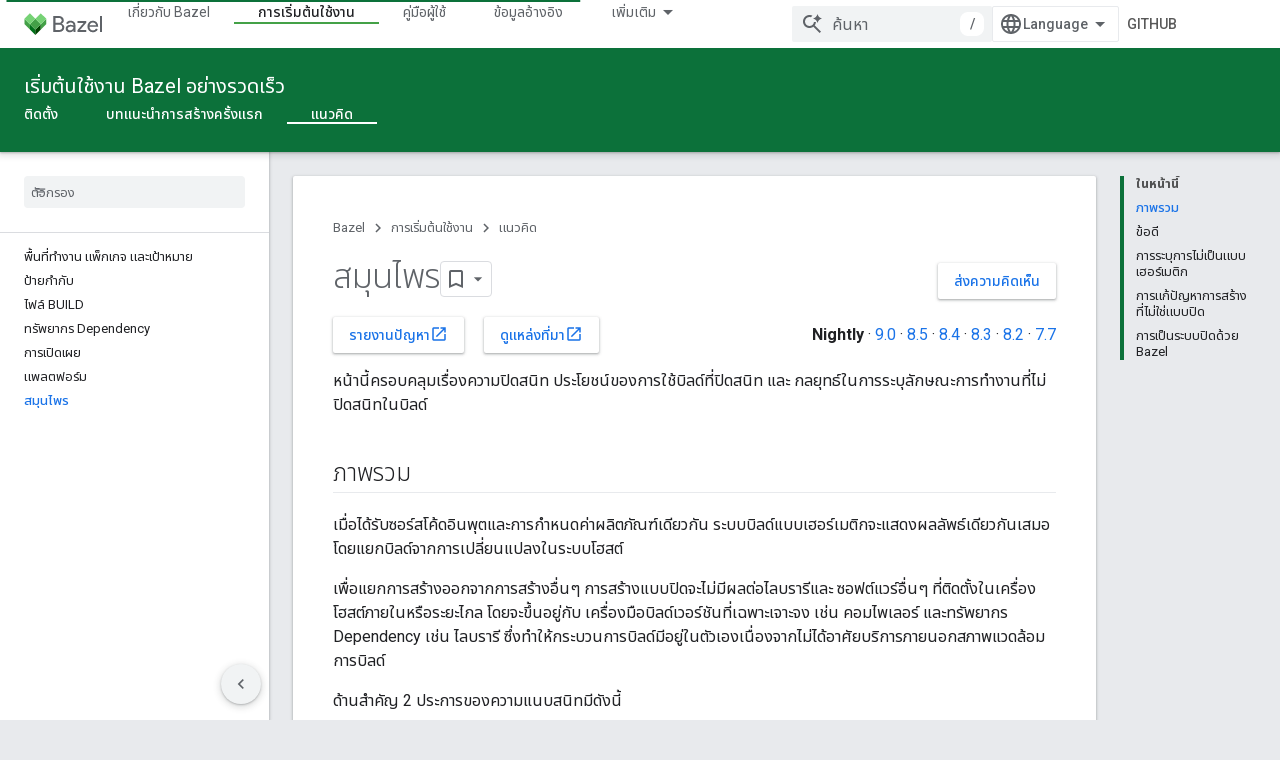

--- FILE ---
content_type: text/html; charset=utf-8
request_url: https://bazel.build/basics/hermeticity?authuser=4&%3Bhl=th&hl=th
body_size: 20569
content:









<!doctype html>
<html 
      lang="th-x-mtfrom-en"
      dir="ltr">
  <head>
    <meta name="google-signin-client-id" content="157101835696-ooapojlodmuabs2do2vuhhnf90bccmoi.apps.googleusercontent.com"><meta name="google-signin-scope"
          content="profile email https://www.googleapis.com/auth/developerprofiles https://www.googleapis.com/auth/developerprofiles.award https://www.googleapis.com/auth/devprofiles.full_control.firstparty"><meta property="og:site_name" content="Bazel">
    <meta property="og:type" content="website"><meta name="theme-color" content="#0c713a"><meta charset="utf-8">
    <meta content="IE=Edge" http-equiv="X-UA-Compatible">
    <meta name="viewport" content="width=device-width, initial-scale=1">
    

    <link rel="manifest" href="/_pwa/bazel/manifest.json"
          crossorigin="use-credentials">
    <link rel="preconnect" href="//www.gstatic.com" crossorigin>
    <link rel="preconnect" href="//fonts.gstatic.com" crossorigin>
    <link rel="preconnect" href="//fonts.googleapis.com" crossorigin>
    <link rel="preconnect" href="//apis.google.com" crossorigin>
    <link rel="preconnect" href="//www.google-analytics.com" crossorigin><link rel="stylesheet" href="//fonts.googleapis.com/css?family=Roboto:300,400,400italic,500,500italic,700,700italic|Roboto+Mono:400,500,700&display=swap">
      <link rel="stylesheet"
            href="//fonts.googleapis.com/css2?family=Material+Icons&family=Material+Symbols+Outlined&display=block"><link rel="stylesheet" href="//fonts.googleapis.com/earlyaccess/notosansthai.css"><link rel="stylesheet" href="https://www.gstatic.com/devrel-devsite/prod/v5f5028bd8220352863507a1bacc6e2ea79a725fdb2dd736f205c6da16a3d00d1/bazel/css/app.css">
      <link rel="shortcut icon" href="https://www.gstatic.com/devrel-devsite/prod/v5f5028bd8220352863507a1bacc6e2ea79a725fdb2dd736f205c6da16a3d00d1/bazel/images/favicon-prod.png">
    <link rel="apple-touch-icon" href="https://www.gstatic.com/devrel-devsite/prod/v5f5028bd8220352863507a1bacc6e2ea79a725fdb2dd736f205c6da16a3d00d1/bazel/images/touchicon-180.png"><link rel="canonical" href="https://bazel.build/basics/hermeticity?hl=th"><link rel="search" type="application/opensearchdescription+xml"
            title="Bazel" href="https://bazel.build/s/opensearch.xml?authuser=4&amp;hl=th">
      <link rel="alternate" hreflang="en"
          href="https://bazel.build/basics/hermeticity" /><link rel="alternate" hreflang="x-default" href="https://bazel.build/basics/hermeticity" /><link rel="alternate" hreflang="ar"
          href="https://bazel.build/basics/hermeticity?hl=ar" /><link rel="alternate" hreflang="bn"
          href="https://bazel.build/basics/hermeticity?hl=bn" /><link rel="alternate" hreflang="zh-Hans"
          href="https://bazel.build/basics/hermeticity?hl=zh-cn" /><link rel="alternate" hreflang="zh-Hant"
          href="https://bazel.build/basics/hermeticity?hl=zh-tw" /><link rel="alternate" hreflang="fa"
          href="https://bazel.build/basics/hermeticity?hl=fa" /><link rel="alternate" hreflang="he"
          href="https://bazel.build/basics/hermeticity?hl=he" /><link rel="alternate" hreflang="hi"
          href="https://bazel.build/basics/hermeticity?hl=hi" /><link rel="alternate" hreflang="id"
          href="https://bazel.build/basics/hermeticity?hl=id" /><link rel="alternate" hreflang="ja"
          href="https://bazel.build/basics/hermeticity?hl=ja" /><link rel="alternate" hreflang="ko"
          href="https://bazel.build/basics/hermeticity?hl=ko" /><link rel="alternate" hreflang="pt-BR"
          href="https://bazel.build/basics/hermeticity?hl=pt-br" /><link rel="alternate" hreflang="es-419"
          href="https://bazel.build/basics/hermeticity?hl=es-419" /><link rel="alternate" hreflang="th"
          href="https://bazel.build/basics/hermeticity?hl=th" /><link rel="alternate" hreflang="tr"
          href="https://bazel.build/basics/hermeticity?hl=tr" /><link rel="alternate" hreflang="vi"
          href="https://bazel.build/basics/hermeticity?hl=vi" /><link rel="alternate" hreflang="en-cn"
          href="https://bazel.google.cn/basics/hermeticity" /><link rel="alternate" hreflang="x-default" href="https://bazel.google.cn/basics/hermeticity" /><link rel="alternate" hreflang="ar-cn"
          href="https://bazel.google.cn/basics/hermeticity?hl=ar" /><link rel="alternate" hreflang="bn-cn"
          href="https://bazel.google.cn/basics/hermeticity?hl=bn" /><link rel="alternate" hreflang="zh-Hans-cn"
          href="https://bazel.google.cn/basics/hermeticity?hl=zh-cn" /><link rel="alternate" hreflang="zh-Hant-cn"
          href="https://bazel.google.cn/basics/hermeticity?hl=zh-tw" /><link rel="alternate" hreflang="fa-cn"
          href="https://bazel.google.cn/basics/hermeticity?hl=fa" /><link rel="alternate" hreflang="he-cn"
          href="https://bazel.google.cn/basics/hermeticity?hl=he" /><link rel="alternate" hreflang="hi-cn"
          href="https://bazel.google.cn/basics/hermeticity?hl=hi" /><link rel="alternate" hreflang="id-cn"
          href="https://bazel.google.cn/basics/hermeticity?hl=id" /><link rel="alternate" hreflang="ja-cn"
          href="https://bazel.google.cn/basics/hermeticity?hl=ja" /><link rel="alternate" hreflang="ko-cn"
          href="https://bazel.google.cn/basics/hermeticity?hl=ko" /><link rel="alternate" hreflang="pt-BR-cn"
          href="https://bazel.google.cn/basics/hermeticity?hl=pt-br" /><link rel="alternate" hreflang="es-419-cn"
          href="https://bazel.google.cn/basics/hermeticity?hl=es-419" /><link rel="alternate" hreflang="th-cn"
          href="https://bazel.google.cn/basics/hermeticity?hl=th" /><link rel="alternate" hreflang="tr-cn"
          href="https://bazel.google.cn/basics/hermeticity?hl=tr" /><link rel="alternate" hreflang="vi-cn"
          href="https://bazel.google.cn/basics/hermeticity?hl=vi" /><title>สมุนไพร &nbsp;|&nbsp; Bazel</title>

<meta property="og:title" content="สมุนไพร &nbsp;|&nbsp; Bazel"><meta property="og:url" content="https://bazel.build/basics/hermeticity?hl=th"><meta property="og:locale" content="th"><script type="application/ld+json">
  {
    "@context": "https://schema.org",
    "@type": "Article",
    
    "headline": "สมุนไพร"
  }
</script><link rel="alternate machine-translated-from" hreflang="en"
        href="https://bazel.build/basics/hermeticity?hl=en&amp;authuser=4">
  

  

  


    
      <link rel="stylesheet" href="/extras.css"></head>
  <body class="color-scheme--light"
        template="page"
        theme="bazel-theme"
        type="article"
        
        
        
        layout="docs"
        
        
        
        
        
        display-toc
        pending>
  
    <devsite-progress type="indeterminate" id="app-progress"></devsite-progress>
  
  
    <a href="#main-content" class="skip-link button">
      
      ข้ามไปที่เนื้อหาหลัก
    </a>
    <section class="devsite-wrapper">
      <devsite-cookie-notification-bar></devsite-cookie-notification-bar><devsite-header role="banner">
  
    





















<div class="devsite-header--inner" data-nosnippet>
  <div class="devsite-top-logo-row-wrapper-wrapper">
    <div class="devsite-top-logo-row-wrapper">
      <div class="devsite-top-logo-row">
        <button type="button" id="devsite-hamburger-menu"
          class="devsite-header-icon-button button-flat material-icons gc-analytics-event"
          data-category="Site-Wide Custom Events"
          data-label="Navigation menu button"
          visually-hidden
          aria-label="เปิดเมนู">
        </button>
        
<div class="devsite-product-name-wrapper">

  <a href="/" class="devsite-site-logo-link gc-analytics-event"
   data-category="Site-Wide Custom Events" data-label="Site logo" track-type="globalNav"
   track-name="bazel" track-metadata-position="nav"
   track-metadata-eventDetail="nav">
  
  <picture>
    
    <img src="https://www.gstatic.com/devrel-devsite/prod/v5f5028bd8220352863507a1bacc6e2ea79a725fdb2dd736f205c6da16a3d00d1/bazel/images/lockup.svg" class="devsite-site-logo" alt="Bazel">
  </picture>
  
</a>



  
  
  <span class="devsite-product-name">
    <ul class="devsite-breadcrumb-list"
  >
  
  <li class="devsite-breadcrumb-item
             ">
    
    
    
      
      
    
  </li>
  
</ul>
  </span>

</div>
        <div class="devsite-top-logo-row-middle">
          <div class="devsite-header-upper-tabs">
            
              
              
  <devsite-tabs class="upper-tabs">

    <nav class="devsite-tabs-wrapper" aria-label="แท็บระดับบน">
      
        
          <tab  >
            
    <a href="https://bazel.build/about?authuser=4&amp;hl=th"
    class="devsite-tabs-content gc-analytics-event "
      track-metadata-eventdetail="https://bazel.build/about?authuser=4&amp;hl=th"
    
       track-type="nav"
       track-metadata-position="nav - เกี่ยวกับ bazel"
       track-metadata-module="primary nav"
       
       
         
           data-category="Site-Wide Custom Events"
         
           data-label="Tab: เกี่ยวกับ Bazel"
         
           track-name="เกี่ยวกับ bazel"
         
       >
    เกี่ยวกับ Bazel
  
    </a>
    
  
          </tab>
        
      
        
          <tab  class="devsite-active">
            
    <a href="https://bazel.build/start?authuser=4&amp;hl=th"
    class="devsite-tabs-content gc-analytics-event "
      track-metadata-eventdetail="https://bazel.build/start?authuser=4&amp;hl=th"
    
       track-type="nav"
       track-metadata-position="nav - การเริ่มต้นใช้งาน"
       track-metadata-module="primary nav"
       aria-label="การเริ่มต้นใช้งาน, selected" 
       
         
           data-category="Site-Wide Custom Events"
         
           data-label="Tab: การเริ่มต้นใช้งาน"
         
           track-name="การเริ่มต้นใช้งาน"
         
       >
    การเริ่มต้นใช้งาน
  
    </a>
    
  
          </tab>
        
      
        
          <tab  >
            
    <a href="https://bazel.build/docs?authuser=4&amp;hl=th"
    class="devsite-tabs-content gc-analytics-event "
      track-metadata-eventdetail="https://bazel.build/docs?authuser=4&amp;hl=th"
    
       track-type="nav"
       track-metadata-position="nav - คู่มือผู้ใช้"
       track-metadata-module="primary nav"
       
       
         
           data-category="Site-Wide Custom Events"
         
           data-label="Tab: คู่มือผู้ใช้"
         
           track-name="คู่มือผู้ใช้"
         
       >
    คู่มือผู้ใช้
  
    </a>
    
  
          </tab>
        
      
        
          <tab  >
            
    <a href="https://bazel.build/reference?authuser=4&amp;hl=th"
    class="devsite-tabs-content gc-analytics-event "
      track-metadata-eventdetail="https://bazel.build/reference?authuser=4&amp;hl=th"
    
       track-type="nav"
       track-metadata-position="nav - ข้อมูลอ้างอิง"
       track-metadata-module="primary nav"
       
       
         
           data-category="Site-Wide Custom Events"
         
           data-label="Tab: ข้อมูลอ้างอิง"
         
           track-name="ข้อมูลอ้างอิง"
         
       >
    ข้อมูลอ้างอิง
  
    </a>
    
  
          </tab>
        
      
        
          <tab  >
            
    <a href="https://bazel.build/extending?authuser=4&amp;hl=th"
    class="devsite-tabs-content gc-analytics-event "
      track-metadata-eventdetail="https://bazel.build/extending?authuser=4&amp;hl=th"
    
       track-type="nav"
       track-metadata-position="nav - กําลังขยาย"
       track-metadata-module="primary nav"
       
       
         
           data-category="Site-Wide Custom Events"
         
           data-label="Tab: กําลังขยาย"
         
           track-name="กําลังขยาย"
         
       >
    กําลังขยาย
  
    </a>
    
  
          </tab>
        
      
        
          <tab  >
            
    <a href="https://bazel.build/community?authuser=4&amp;hl=th"
    class="devsite-tabs-content gc-analytics-event "
      track-metadata-eventdetail="https://bazel.build/community?authuser=4&amp;hl=th"
    
       track-type="nav"
       track-metadata-position="nav - ชุมชน"
       track-metadata-module="primary nav"
       
       
         
           data-category="Site-Wide Custom Events"
         
           data-label="Tab: ชุมชน"
         
           track-name="ชุมชน"
         
       >
    ชุมชน
  
    </a>
    
  
          </tab>
        
      
        
          <tab class="devsite-dropdown
    
    
    
    ">
  
    <a href="https://bazel.build/versions?authuser=4&amp;hl=th"
    class="devsite-tabs-content gc-analytics-event "
      track-metadata-eventdetail="https://bazel.build/versions?authuser=4&amp;hl=th"
    
       track-type="nav"
       track-metadata-position="nav - เอกสารที่มีเวอร์ชัน"
       track-metadata-module="primary nav"
       
       
         
           data-category="Site-Wide Custom Events"
         
           data-label="Tab: เอกสารที่มีเวอร์ชัน"
         
           track-name="เอกสารที่มีเวอร์ชัน"
         
       >
    เอกสารที่มีเวอร์ชัน
  
    </a>
    
      <button
         aria-haspopup="menu"
         aria-expanded="false"
         aria-label="เมนูแบบเลื่อนลงสำหรับ เอกสารที่มีเวอร์ชัน"
         track-type="nav"
         track-metadata-eventdetail="https://bazel.build/versions?authuser=4&amp;hl=th"
         track-metadata-position="nav - เอกสารที่มีเวอร์ชัน"
         track-metadata-module="primary nav"
         
          
            data-category="Site-Wide Custom Events"
          
            data-label="Tab: เอกสารที่มีเวอร์ชัน"
          
            track-name="เอกสารที่มีเวอร์ชัน"
          
        
         class="devsite-tabs-dropdown-toggle devsite-icon devsite-icon-arrow-drop-down"></button>
    
  
  <div class="devsite-tabs-dropdown" role="menu" aria-label="submenu" hidden>
    
    <div class="devsite-tabs-dropdown-content">
      
        <div class="devsite-tabs-dropdown-column
                    ">
          
            <ul class="devsite-tabs-dropdown-section
                       ">
              
              
              
                <li class="devsite-nav-item">
                  <a href="https://bazel.build/versions/9.0.0?authuser=4&amp;hl=th"
                    
                     track-type="nav"
                     track-metadata-eventdetail="https://bazel.build/versions/9.0.0?authuser=4&amp;hl=th"
                     track-metadata-position="nav - เอกสารที่มีเวอร์ชัน"
                     track-metadata-module="tertiary nav"
                     
                     tooltip
                  >
                    
                    <div class="devsite-nav-item-title">
                      9.0
                    </div>
                    
                  </a>
                </li>
              
                <li class="devsite-nav-item">
                  <a href="https://bazel.build/versions/8.5.0?authuser=4&amp;hl=th"
                    
                     track-type="nav"
                     track-metadata-eventdetail="https://bazel.build/versions/8.5.0?authuser=4&amp;hl=th"
                     track-metadata-position="nav - เอกสารที่มีเวอร์ชัน"
                     track-metadata-module="tertiary nav"
                     
                     tooltip
                  >
                    
                    <div class="devsite-nav-item-title">
                      8.5
                    </div>
                    
                  </a>
                </li>
              
                <li class="devsite-nav-item">
                  <a href="https://bazel.build/versions/8.4.0?authuser=4&amp;hl=th"
                    
                     track-type="nav"
                     track-metadata-eventdetail="https://bazel.build/versions/8.4.0?authuser=4&amp;hl=th"
                     track-metadata-position="nav - เอกสารที่มีเวอร์ชัน"
                     track-metadata-module="tertiary nav"
                     
                     tooltip
                  >
                    
                    <div class="devsite-nav-item-title">
                      8.4
                    </div>
                    
                  </a>
                </li>
              
                <li class="devsite-nav-item">
                  <a href="https://bazel.build/versions/8.3.0?authuser=4&amp;hl=th"
                    
                     track-type="nav"
                     track-metadata-eventdetail="https://bazel.build/versions/8.3.0?authuser=4&amp;hl=th"
                     track-metadata-position="nav - เอกสารที่มีเวอร์ชัน"
                     track-metadata-module="tertiary nav"
                     
                     tooltip
                  >
                    
                    <div class="devsite-nav-item-title">
                      8.3
                    </div>
                    
                  </a>
                </li>
              
                <li class="devsite-nav-item">
                  <a href="https://bazel.build/versions/8.2.0?authuser=4&amp;hl=th"
                    
                     track-type="nav"
                     track-metadata-eventdetail="https://bazel.build/versions/8.2.0?authuser=4&amp;hl=th"
                     track-metadata-position="nav - เอกสารที่มีเวอร์ชัน"
                     track-metadata-module="tertiary nav"
                     
                     tooltip
                  >
                    
                    <div class="devsite-nav-item-title">
                      8.2
                    </div>
                    
                  </a>
                </li>
              
                <li class="devsite-nav-item">
                  <a href="https://bazel.build/versions/7.7.0?authuser=4&amp;hl=th"
                    
                     track-type="nav"
                     track-metadata-eventdetail="https://bazel.build/versions/7.7.0?authuser=4&amp;hl=th"
                     track-metadata-position="nav - เอกสารที่มีเวอร์ชัน"
                     track-metadata-module="tertiary nav"
                     
                     tooltip
                  >
                    
                    <div class="devsite-nav-item-title">
                      7.7
                    </div>
                    
                  </a>
                </li>
              
                <li class="devsite-nav-item">
                  <a href="https://bazel.build/versions/6.6.0?authuser=4&amp;hl=th"
                    
                     track-type="nav"
                     track-metadata-eventdetail="https://bazel.build/versions/6.6.0?authuser=4&amp;hl=th"
                     track-metadata-position="nav - เอกสารที่มีเวอร์ชัน"
                     track-metadata-module="tertiary nav"
                     
                     tooltip
                  >
                    
                    <div class="devsite-nav-item-title">
                      6.6
                    </div>
                    
                  </a>
                </li>
              
                <li class="devsite-nav-item">
                  <a href="https://docs.bazel.build/versions/5.4.1/bazel-overview.html?authuser=4&amp;hl=th"
                    
                     track-type="nav"
                     track-metadata-eventdetail="https://docs.bazel.build/versions/5.4.1/bazel-overview.html?authuser=4&amp;hl=th"
                     track-metadata-position="nav - เอกสารที่มีเวอร์ชัน"
                     track-metadata-module="tertiary nav"
                     
                     tooltip
                  >
                    
                    <div class="devsite-nav-item-title">
                      5.4.1
                    </div>
                    
                  </a>
                </li>
              
            </ul>
          
        </div>
      
        <div class="devsite-tabs-dropdown-column
                    ">
          
            <ul class="devsite-tabs-dropdown-section
                       ">
              
              
              
                <li class="devsite-nav-item">
                  <a href="https://bazel.build/?authuser=4&amp;hl=th"
                    
                     track-type="nav"
                     track-metadata-eventdetail="https://bazel.build/?authuser=4&amp;hl=th"
                     track-metadata-position="nav - เอกสารที่มีเวอร์ชัน"
                     track-metadata-module="tertiary nav"
                     
                     tooltip
                  >
                    
                    <div class="devsite-nav-item-title">
                      ต่อคืน
                    </div>
                    
                  </a>
                </li>
              
                <li class="devsite-nav-item">
                  <a href="https://bazel.build/versions?authuser=4&amp;hl=th"
                    
                     track-type="nav"
                     track-metadata-eventdetail="https://bazel.build/versions?authuser=4&amp;hl=th"
                     track-metadata-position="nav - เอกสารที่มีเวอร์ชัน"
                     track-metadata-module="tertiary nav"
                     
                     tooltip
                  >
                    
                    <div class="devsite-nav-item-title">
                      เพิ่มเติม…
                    </div>
                    
                  </a>
                </li>
              
            </ul>
          
        </div>
      
    </div>
  </div>
</tab>
        
      
    </nav>

  </devsite-tabs>

            
           </div>
          
<devsite-search
    enable-signin
    enable-search
    enable-suggestions
      enable-query-completion
    
    enable-search-summaries
    project-name="Bazel"
    tenant-name="Bazel"
    
    
    
    
    
    >
  <form class="devsite-search-form" action="https://bazel.build/s/results?authuser=4&amp;hl=th" method="GET">
    <div class="devsite-search-container">
      <button type="button"
              search-open
              class="devsite-search-button devsite-header-icon-button button-flat material-icons"
              
              aria-label="เปิดการค้นหา"></button>
      <div class="devsite-searchbox">
        <input
          aria-activedescendant=""
          aria-autocomplete="list"
          
          aria-label="ค้นหา"
          aria-expanded="false"
          aria-haspopup="listbox"
          autocomplete="off"
          class="devsite-search-field devsite-search-query"
          name="q"
          
          placeholder="ค้นหา"
          role="combobox"
          type="text"
          value=""
          >
          <div class="devsite-search-image material-icons" aria-hidden="true">
            
              <svg class="devsite-search-ai-image" width="24" height="24" viewBox="0 0 24 24" fill="none" xmlns="http://www.w3.org/2000/svg">
                  <g clip-path="url(#clip0_6641_386)">
                    <path d="M19.6 21L13.3 14.7C12.8 15.1 12.225 15.4167 11.575 15.65C10.925 15.8833 10.2333 16 9.5 16C7.68333 16 6.14167 15.375 4.875 14.125C3.625 12.8583 3 11.3167 3 9.5C3 7.68333 3.625 6.15 4.875 4.9C6.14167 3.63333 7.68333 3 9.5 3C10.0167 3 10.5167 3.05833 11 3.175C11.4833 3.275 11.9417 3.43333 12.375 3.65L10.825 5.2C10.6083 5.13333 10.3917 5.08333 10.175 5.05C9.95833 5.01667 9.73333 5 9.5 5C8.25 5 7.18333 5.44167 6.3 6.325C5.43333 7.19167 5 8.25 5 9.5C5 10.75 5.43333 11.8167 6.3 12.7C7.18333 13.5667 8.25 14 9.5 14C10.6667 14 11.6667 13.625 12.5 12.875C13.35 12.1083 13.8417 11.15 13.975 10H15.975C15.925 10.6333 15.7833 11.2333 15.55 11.8C15.3333 12.3667 15.05 12.8667 14.7 13.3L21 19.6L19.6 21ZM17.5 12C17.5 10.4667 16.9667 9.16667 15.9 8.1C14.8333 7.03333 13.5333 6.5 12 6.5C13.5333 6.5 14.8333 5.96667 15.9 4.9C16.9667 3.83333 17.5 2.53333 17.5 0.999999C17.5 2.53333 18.0333 3.83333 19.1 4.9C20.1667 5.96667 21.4667 6.5 23 6.5C21.4667 6.5 20.1667 7.03333 19.1 8.1C18.0333 9.16667 17.5 10.4667 17.5 12Z" fill="#5F6368"/>
                  </g>
                <defs>
                <clipPath id="clip0_6641_386">
                <rect width="24" height="24" fill="white"/>
                </clipPath>
                </defs>
              </svg>
            
          </div>
          <div class="devsite-search-shortcut-icon-container" aria-hidden="true">
            <kbd class="devsite-search-shortcut-icon">/</kbd>
          </div>
      </div>
    </div>
  </form>
  <button type="button"
          search-close
          class="devsite-search-button devsite-header-icon-button button-flat material-icons"
          
          aria-label="ปิดการค้นหา"></button>
</devsite-search>

        </div>

        

          

          

          

          
<devsite-language-selector>
  <ul role="presentation">
    
    
    <li role="presentation">
      <a role="menuitem" lang="en"
        >English</a>
    </li>
    
    <li role="presentation">
      <a role="menuitem" lang="es_419"
        >Español – América Latina</a>
    </li>
    
    <li role="presentation">
      <a role="menuitem" lang="id"
        >Indonesia</a>
    </li>
    
    <li role="presentation">
      <a role="menuitem" lang="pt_br"
        >Português – Brasil</a>
    </li>
    
    <li role="presentation">
      <a role="menuitem" lang="vi"
        >Tiếng Việt</a>
    </li>
    
    <li role="presentation">
      <a role="menuitem" lang="tr"
        >Türkçe</a>
    </li>
    
    <li role="presentation">
      <a role="menuitem" lang="he"
        >עברית</a>
    </li>
    
    <li role="presentation">
      <a role="menuitem" lang="ar"
        >العربيّة</a>
    </li>
    
    <li role="presentation">
      <a role="menuitem" lang="fa"
        >فارسی</a>
    </li>
    
    <li role="presentation">
      <a role="menuitem" lang="hi"
        >हिंदी</a>
    </li>
    
    <li role="presentation">
      <a role="menuitem" lang="bn"
        >বাংলা</a>
    </li>
    
    <li role="presentation">
      <a role="menuitem" lang="th"
        >ภาษาไทย</a>
    </li>
    
    <li role="presentation">
      <a role="menuitem" lang="zh_cn"
        >中文 – 简体</a>
    </li>
    
    <li role="presentation">
      <a role="menuitem" lang="zh_tw"
        >中文 – 繁體</a>
    </li>
    
    <li role="presentation">
      <a role="menuitem" lang="ja"
        >日本語</a>
    </li>
    
    <li role="presentation">
      <a role="menuitem" lang="ko"
        >한국어</a>
    </li>
    
  </ul>
</devsite-language-selector>


          
            <a class="devsite-header-link devsite-top-button button gc-analytics-event "
    href="//github.com/bazelbuild/bazel/"
    data-category="Site-Wide Custom Events"
    data-label="Site header link: GitHub"
    >
  GitHub
</a>
          

        

        
          <devsite-user 
                        
                        
                          enable-profiles
                        
                        
                        id="devsite-user">
            
              
              <span class="button devsite-top-button" aria-hidden="true" visually-hidden>ลงชื่อเข้าใช้</span>
            
          </devsite-user>
        
        
        
      </div>
    </div>
  </div>



  <div class="devsite-collapsible-section
    ">
    <div class="devsite-header-background">
      
        
          <div class="devsite-product-id-row"
           >
            <div class="devsite-product-description-row">
              
                
                <div class="devsite-product-id">
                  
                  
                  
                    <ul class="devsite-breadcrumb-list"
  >
  
  <li class="devsite-breadcrumb-item
             ">
    
    
    
      
        
  <a href="https://bazel.build/start?authuser=4&amp;hl=th"
      
        class="devsite-breadcrumb-link gc-analytics-event"
      
        data-category="Site-Wide Custom Events"
      
        data-label="Lower Header"
      
        data-value="1"
      
        track-type="globalNav"
      
        track-name="breadcrumb"
      
        track-metadata-position="1"
      
        track-metadata-eventdetail=""
      
    >
    
          เริ่มต้นใช้งาน Bazel อย่างรวดเร็ว
        
  </a>
  
      
    
  </li>
  
</ul>
                </div>
                
              
              
            </div>
            
          </div>
          
        
      
      
        <div class="devsite-doc-set-nav-row">
          
          
            
            
  <devsite-tabs class="lower-tabs">

    <nav class="devsite-tabs-wrapper" aria-label="แท็บระดับล่าง">
      
        
          <tab  >
            
    <a href="https://bazel.build/install?authuser=4&amp;hl=th"
    class="devsite-tabs-content gc-analytics-event "
      track-metadata-eventdetail="https://bazel.build/install?authuser=4&amp;hl=th"
    
       track-type="nav"
       track-metadata-position="nav - ติดตั้ง"
       track-metadata-module="primary nav"
       
       
         
           data-category="Site-Wide Custom Events"
         
           data-label="Tab: ติดตั้ง"
         
           track-name="ติดตั้ง"
         
       >
    ติดตั้ง
  
    </a>
    
  
          </tab>
        
      
        
          <tab  >
            
    <a href="https://bazel.build/start/cpp?authuser=4&amp;hl=th"
    class="devsite-tabs-content gc-analytics-event "
      track-metadata-eventdetail="https://bazel.build/start/cpp?authuser=4&amp;hl=th"
    
       track-type="nav"
       track-metadata-position="nav - บทแนะนําการสร้างครั้งแรก"
       track-metadata-module="primary nav"
       
       
         
           data-category="Site-Wide Custom Events"
         
           data-label="Tab: บทแนะนําการสร้างครั้งแรก"
         
           track-name="บทแนะนําการสร้างครั้งแรก"
         
       >
    บทแนะนําการสร้างครั้งแรก
  
    </a>
    
  
          </tab>
        
      
        
          <tab  class="devsite-active">
            
    <a href="https://bazel.build/concepts/build-ref?authuser=4&amp;hl=th"
    class="devsite-tabs-content gc-analytics-event "
      track-metadata-eventdetail="https://bazel.build/concepts/build-ref?authuser=4&amp;hl=th"
    
       track-type="nav"
       track-metadata-position="nav - แนวคิด"
       track-metadata-module="primary nav"
       aria-label="แนวคิด, selected" 
       
         
           data-category="Site-Wide Custom Events"
         
           data-label="Tab: แนวคิด"
         
           track-name="แนวคิด"
         
       >
    แนวคิด
  
    </a>
    
  
          </tab>
        
      
    </nav>

  </devsite-tabs>

          
          
        </div>
      
    </div>
  </div>

</div>



  

  
</devsite-header>
      <devsite-book-nav scrollbars >
        
          





















<div class="devsite-book-nav-filter"
     >
  <span class="filter-list-icon material-icons" aria-hidden="true"></span>
  <input type="text"
         placeholder="ตัวกรอง"
         
         aria-label="พิมพ์เพื่อกรอง"
         role="searchbox">
  
  <span class="filter-clear-button hidden"
        data-title="ล้างตัวกรอง"
        aria-label="ล้างตัวกรอง"
        role="button"
        tabindex="0"></span>
</div>

<nav class="devsite-book-nav devsite-nav nocontent"
     aria-label="เมนูด้านข้าง">
  <div class="devsite-mobile-header">
    <button type="button"
            id="devsite-close-nav"
            class="devsite-header-icon-button button-flat material-icons gc-analytics-event"
            data-category="Site-Wide Custom Events"
            data-label="Close navigation"
            aria-label="ปิดการนำทาง">
    </button>
    <div class="devsite-product-name-wrapper">

  <a href="/" class="devsite-site-logo-link gc-analytics-event"
   data-category="Site-Wide Custom Events" data-label="Site logo" track-type="globalNav"
   track-name="bazel" track-metadata-position="nav"
   track-metadata-eventDetail="nav">
  
  <picture>
    
    <img src="https://www.gstatic.com/devrel-devsite/prod/v5f5028bd8220352863507a1bacc6e2ea79a725fdb2dd736f205c6da16a3d00d1/bazel/images/lockup.svg" class="devsite-site-logo" alt="Bazel">
  </picture>
  
</a>


  
      <span class="devsite-product-name">
        
        
        <ul class="devsite-breadcrumb-list"
  >
  
  <li class="devsite-breadcrumb-item
             ">
    
    
    
      
      
    
  </li>
  
</ul>
      </span>
    

</div>
  </div>

  <div class="devsite-book-nav-wrapper">
    <div class="devsite-mobile-nav-top">
      
        <ul class="devsite-nav-list">
          
            <li class="devsite-nav-item">
              
  
  <a href="/about"
    
       class="devsite-nav-title gc-analytics-event
              
              "
    

    
      
        data-category="Site-Wide Custom Events"
      
        data-label="Tab: เกี่ยวกับ Bazel"
      
        track-name="เกี่ยวกับ bazel"
      
    
     data-category="Site-Wide Custom Events"
     data-label="Responsive Tab: เกี่ยวกับ Bazel"
     track-type="globalNav"
     track-metadata-eventDetail="globalMenu"
     track-metadata-position="nav">
  
    <span class="devsite-nav-text" tooltip >
      เกี่ยวกับ Bazel
   </span>
    
  
  </a>
  

  
              
            </li>
          
            <li class="devsite-nav-item">
              
  
  <a href="/start"
    
       class="devsite-nav-title gc-analytics-event
              
              devsite-nav-active"
    

    
      
        data-category="Site-Wide Custom Events"
      
        data-label="Tab: การเริ่มต้นใช้งาน"
      
        track-name="การเริ่มต้นใช้งาน"
      
    
     data-category="Site-Wide Custom Events"
     data-label="Responsive Tab: การเริ่มต้นใช้งาน"
     track-type="globalNav"
     track-metadata-eventDetail="globalMenu"
     track-metadata-position="nav">
  
    <span class="devsite-nav-text" tooltip >
      การเริ่มต้นใช้งาน
   </span>
    
  
  </a>
  

  
              
                <ul class="devsite-nav-responsive-tabs">
                  
                    
                    
                    
                    <li class="devsite-nav-item">
                      
  
  <a href="/install"
    
       class="devsite-nav-title gc-analytics-event
              
              "
    

    
      
        data-category="Site-Wide Custom Events"
      
        data-label="Tab: ติดตั้ง"
      
        track-name="ติดตั้ง"
      
    
     data-category="Site-Wide Custom Events"
     data-label="Responsive Tab: ติดตั้ง"
     track-type="globalNav"
     track-metadata-eventDetail="globalMenu"
     track-metadata-position="nav">
  
    <span class="devsite-nav-text" tooltip >
      ติดตั้ง
   </span>
    
  
  </a>
  

  
                    </li>
                  
                    
                    
                    
                    <li class="devsite-nav-item">
                      
  
  <a href="/start/cpp"
    
       class="devsite-nav-title gc-analytics-event
              
              "
    

    
      
        data-category="Site-Wide Custom Events"
      
        data-label="Tab: บทแนะนําการสร้างครั้งแรก"
      
        track-name="บทแนะนําการสร้างครั้งแรก"
      
    
     data-category="Site-Wide Custom Events"
     data-label="Responsive Tab: บทแนะนําการสร้างครั้งแรก"
     track-type="globalNav"
     track-metadata-eventDetail="globalMenu"
     track-metadata-position="nav">
  
    <span class="devsite-nav-text" tooltip >
      บทแนะนําการสร้างครั้งแรก
   </span>
    
  
  </a>
  

  
                    </li>
                  
                    
                    
                    
                    <li class="devsite-nav-item">
                      
  
  <a href="/concepts/build-ref"
    
       class="devsite-nav-title gc-analytics-event
              
              devsite-nav-active"
    

    
      
        data-category="Site-Wide Custom Events"
      
        data-label="Tab: แนวคิด"
      
        track-name="แนวคิด"
      
    
     data-category="Site-Wide Custom Events"
     data-label="Responsive Tab: แนวคิด"
     track-type="globalNav"
     track-metadata-eventDetail="globalMenu"
     track-metadata-position="nav">
  
    <span class="devsite-nav-text" tooltip menu="_book">
      แนวคิด
   </span>
    
  
  </a>
  

  
                    </li>
                  
                </ul>
              
            </li>
          
            <li class="devsite-nav-item">
              
  
  <a href="/docs"
    
       class="devsite-nav-title gc-analytics-event
              
              "
    

    
      
        data-category="Site-Wide Custom Events"
      
        data-label="Tab: คู่มือผู้ใช้"
      
        track-name="คู่มือผู้ใช้"
      
    
     data-category="Site-Wide Custom Events"
     data-label="Responsive Tab: คู่มือผู้ใช้"
     track-type="globalNav"
     track-metadata-eventDetail="globalMenu"
     track-metadata-position="nav">
  
    <span class="devsite-nav-text" tooltip >
      คู่มือผู้ใช้
   </span>
    
  
  </a>
  

  
              
            </li>
          
            <li class="devsite-nav-item">
              
  
  <a href="/reference"
    
       class="devsite-nav-title gc-analytics-event
              
              "
    

    
      
        data-category="Site-Wide Custom Events"
      
        data-label="Tab: ข้อมูลอ้างอิง"
      
        track-name="ข้อมูลอ้างอิง"
      
    
     data-category="Site-Wide Custom Events"
     data-label="Responsive Tab: ข้อมูลอ้างอิง"
     track-type="globalNav"
     track-metadata-eventDetail="globalMenu"
     track-metadata-position="nav">
  
    <span class="devsite-nav-text" tooltip >
      ข้อมูลอ้างอิง
   </span>
    
  
  </a>
  

  
              
            </li>
          
            <li class="devsite-nav-item">
              
  
  <a href="/extending"
    
       class="devsite-nav-title gc-analytics-event
              
              "
    

    
      
        data-category="Site-Wide Custom Events"
      
        data-label="Tab: กําลังขยาย"
      
        track-name="กําลังขยาย"
      
    
     data-category="Site-Wide Custom Events"
     data-label="Responsive Tab: กําลังขยาย"
     track-type="globalNav"
     track-metadata-eventDetail="globalMenu"
     track-metadata-position="nav">
  
    <span class="devsite-nav-text" tooltip >
      กําลังขยาย
   </span>
    
  
  </a>
  

  
              
            </li>
          
            <li class="devsite-nav-item">
              
  
  <a href="/community"
    
       class="devsite-nav-title gc-analytics-event
              
              "
    

    
      
        data-category="Site-Wide Custom Events"
      
        data-label="Tab: ชุมชน"
      
        track-name="ชุมชน"
      
    
     data-category="Site-Wide Custom Events"
     data-label="Responsive Tab: ชุมชน"
     track-type="globalNav"
     track-metadata-eventDetail="globalMenu"
     track-metadata-position="nav">
  
    <span class="devsite-nav-text" tooltip >
      ชุมชน
   </span>
    
  
  </a>
  

  
              
            </li>
          
            <li class="devsite-nav-item">
              
  
  <a href="/versions"
    
       class="devsite-nav-title gc-analytics-event
              
              "
    

    
      
        data-category="Site-Wide Custom Events"
      
        data-label="Tab: เอกสารที่มีเวอร์ชัน"
      
        track-name="เอกสารที่มีเวอร์ชัน"
      
    
     data-category="Site-Wide Custom Events"
     data-label="Responsive Tab: เอกสารที่มีเวอร์ชัน"
     track-type="globalNav"
     track-metadata-eventDetail="globalMenu"
     track-metadata-position="nav">
  
    <span class="devsite-nav-text" tooltip >
      เอกสารที่มีเวอร์ชัน
   </span>
    
  
  </a>
  

  
    <ul class="devsite-nav-responsive-tabs devsite-nav-has-menu
               ">
      
<li class="devsite-nav-item">

  
  <span
    
       class="devsite-nav-title"
       tooltip
    
    
      
        data-category="Site-Wide Custom Events"
      
        data-label="Tab: เอกสารที่มีเวอร์ชัน"
      
        track-name="เอกสารที่มีเวอร์ชัน"
      
    >
  
    <span class="devsite-nav-text" tooltip menu="เอกสารที่มีเวอร์ชัน">
      เพิ่มเติม
   </span>
    
    <span class="devsite-nav-icon material-icons" data-icon="forward"
          menu="เอกสารที่มีเวอร์ชัน">
    </span>
    
  
  </span>
  

</li>

    </ul>
  
              
            </li>
          
          
    
    
<li class="devsite-nav-item">

  
  <a href="//github.com/bazelbuild/bazel/"
    
       class="devsite-nav-title gc-analytics-event "
    

    
     data-category="Site-Wide Custom Events"
     data-label="Responsive Tab: GitHub"
     track-type="navMenu"
     track-metadata-eventDetail="globalMenu"
     track-metadata-position="nav">
  
    <span class="devsite-nav-text" tooltip >
      GitHub
   </span>
    
  
  </a>
  

</li>

  
          
        </ul>
      
    </div>
    
      <div class="devsite-mobile-nav-bottom">
        
          
          <ul class="devsite-nav-list" menu="_book">
            <li class="devsite-nav-item"><a href="/concepts/build-ref"
        class="devsite-nav-title gc-analytics-event"
        data-category="Site-Wide Custom Events"
        data-label="Book nav link, pathname: /concepts/build-ref"
        track-type="bookNav"
        track-name="click"
        track-metadata-eventdetail="/concepts/build-ref"
      ><span class="devsite-nav-text" tooltip>พื้นที่ทํางาน แพ็กเกจ และเป้าหมาย</span></a></li>

  <li class="devsite-nav-item"><a href="/concepts/labels"
        class="devsite-nav-title gc-analytics-event"
        data-category="Site-Wide Custom Events"
        data-label="Book nav link, pathname: /concepts/labels"
        track-type="bookNav"
        track-name="click"
        track-metadata-eventdetail="/concepts/labels"
      ><span class="devsite-nav-text" tooltip>ป้ายกำกับ</span></a></li>

  <li class="devsite-nav-item"><a href="/concepts/build-files"
        class="devsite-nav-title gc-analytics-event"
        data-category="Site-Wide Custom Events"
        data-label="Book nav link, pathname: /concepts/build-files"
        track-type="bookNav"
        track-name="click"
        track-metadata-eventdetail="/concepts/build-files"
      ><span class="devsite-nav-text" tooltip>ไฟล์ BUILD</span></a></li>

  <li class="devsite-nav-item"><a href="/concepts/dependencies"
        class="devsite-nav-title gc-analytics-event"
        data-category="Site-Wide Custom Events"
        data-label="Book nav link, pathname: /concepts/dependencies"
        track-type="bookNav"
        track-name="click"
        track-metadata-eventdetail="/concepts/dependencies"
      ><span class="devsite-nav-text" tooltip>ทรัพยากร Dependency</span></a></li>

  <li class="devsite-nav-item"><a href="/concepts/visibility"
        class="devsite-nav-title gc-analytics-event"
        data-category="Site-Wide Custom Events"
        data-label="Book nav link, pathname: /concepts/visibility"
        track-type="bookNav"
        track-name="click"
        track-metadata-eventdetail="/concepts/visibility"
      ><span class="devsite-nav-text" tooltip>การเปิดเผย</span></a></li>

  <li class="devsite-nav-item"><a href="/concepts/platforms"
        class="devsite-nav-title gc-analytics-event"
        data-category="Site-Wide Custom Events"
        data-label="Book nav link, pathname: /concepts/platforms"
        track-type="bookNav"
        track-name="click"
        track-metadata-eventdetail="/concepts/platforms"
      ><span class="devsite-nav-text" tooltip>แพลตฟอร์ม</span></a></li>

  <li class="devsite-nav-item"><a href="/basics/hermeticity"
        class="devsite-nav-title gc-analytics-event"
        data-category="Site-Wide Custom Events"
        data-label="Book nav link, pathname: /basics/hermeticity"
        track-type="bookNav"
        track-name="click"
        track-metadata-eventdetail="/basics/hermeticity"
      ><span class="devsite-nav-text" tooltip>สมุนไพร</span></a></li>
          </ul>
        
        
          
    
  
    
  
    
  
    
  
    
  
    
  
    
      
      <ul class="devsite-nav-list" menu="เอกสารที่มีเวอร์ชัน"
          aria-label="เมนูด้านข้าง" hidden>
        
          
            
            
              
<li class="devsite-nav-item">

  
  <a href="/versions/9.0.0"
    
       class="devsite-nav-title gc-analytics-event
              
              "
    

    
     data-category="Site-Wide Custom Events"
     data-label="Responsive Tab: 9.0"
     track-type="navMenu"
     track-metadata-eventDetail="globalMenu"
     track-metadata-position="nav">
  
    <span class="devsite-nav-text" tooltip >
      9.0
   </span>
    
  
  </a>
  

</li>

            
              
<li class="devsite-nav-item">

  
  <a href="/versions/8.5.0"
    
       class="devsite-nav-title gc-analytics-event
              
              "
    

    
     data-category="Site-Wide Custom Events"
     data-label="Responsive Tab: 8.5"
     track-type="navMenu"
     track-metadata-eventDetail="globalMenu"
     track-metadata-position="nav">
  
    <span class="devsite-nav-text" tooltip >
      8.5
   </span>
    
  
  </a>
  

</li>

            
              
<li class="devsite-nav-item">

  
  <a href="/versions/8.4.0"
    
       class="devsite-nav-title gc-analytics-event
              
              "
    

    
     data-category="Site-Wide Custom Events"
     data-label="Responsive Tab: 8.4"
     track-type="navMenu"
     track-metadata-eventDetail="globalMenu"
     track-metadata-position="nav">
  
    <span class="devsite-nav-text" tooltip >
      8.4
   </span>
    
  
  </a>
  

</li>

            
              
<li class="devsite-nav-item">

  
  <a href="/versions/8.3.0"
    
       class="devsite-nav-title gc-analytics-event
              
              "
    

    
     data-category="Site-Wide Custom Events"
     data-label="Responsive Tab: 8.3"
     track-type="navMenu"
     track-metadata-eventDetail="globalMenu"
     track-metadata-position="nav">
  
    <span class="devsite-nav-text" tooltip >
      8.3
   </span>
    
  
  </a>
  

</li>

            
              
<li class="devsite-nav-item">

  
  <a href="/versions/8.2.0"
    
       class="devsite-nav-title gc-analytics-event
              
              "
    

    
     data-category="Site-Wide Custom Events"
     data-label="Responsive Tab: 8.2"
     track-type="navMenu"
     track-metadata-eventDetail="globalMenu"
     track-metadata-position="nav">
  
    <span class="devsite-nav-text" tooltip >
      8.2
   </span>
    
  
  </a>
  

</li>

            
              
<li class="devsite-nav-item">

  
  <a href="/versions/7.7.0"
    
       class="devsite-nav-title gc-analytics-event
              
              "
    

    
     data-category="Site-Wide Custom Events"
     data-label="Responsive Tab: 7.7"
     track-type="navMenu"
     track-metadata-eventDetail="globalMenu"
     track-metadata-position="nav">
  
    <span class="devsite-nav-text" tooltip >
      7.7
   </span>
    
  
  </a>
  

</li>

            
              
<li class="devsite-nav-item">

  
  <a href="/versions/6.6.0"
    
       class="devsite-nav-title gc-analytics-event
              
              "
    

    
     data-category="Site-Wide Custom Events"
     data-label="Responsive Tab: 6.6"
     track-type="navMenu"
     track-metadata-eventDetail="globalMenu"
     track-metadata-position="nav">
  
    <span class="devsite-nav-text" tooltip >
      6.6
   </span>
    
  
  </a>
  

</li>

            
              
<li class="devsite-nav-item">

  
  <a href="https://docs.bazel.build/versions/5.4.1/bazel-overview.html"
    
       class="devsite-nav-title gc-analytics-event
              
              "
    

    
     data-category="Site-Wide Custom Events"
     data-label="Responsive Tab: 5.4.1"
     track-type="navMenu"
     track-metadata-eventDetail="globalMenu"
     track-metadata-position="nav">
  
    <span class="devsite-nav-text" tooltip >
      5.4.1
   </span>
    
  
  </a>
  

</li>

            
          
        
          
            
            
              
<li class="devsite-nav-item">

  
  <a href="/"
    
       class="devsite-nav-title gc-analytics-event
              
              "
    

    
     data-category="Site-Wide Custom Events"
     data-label="Responsive Tab: ต่อคืน"
     track-type="navMenu"
     track-metadata-eventDetail="globalMenu"
     track-metadata-position="nav">
  
    <span class="devsite-nav-text" tooltip >
      ต่อคืน
   </span>
    
  
  </a>
  

</li>

            
              
<li class="devsite-nav-item">

  
  <a href="/versions"
    
       class="devsite-nav-title gc-analytics-event
              
              "
    

    
     data-category="Site-Wide Custom Events"
     data-label="Responsive Tab: เพิ่มเติม…"
     track-type="navMenu"
     track-metadata-eventDetail="globalMenu"
     track-metadata-position="nav">
  
    <span class="devsite-nav-text" tooltip >
      เพิ่มเติม…
   </span>
    
  
  </a>
  

</li>

            
          
        
      </ul>
    
  
        
        
          
    
  
    
  
    
  
        
      </div>
    
  </div>
</nav>
        
      </devsite-book-nav>
      <section id="gc-wrapper">
        <main role="main" id="main-content" class="devsite-main-content"
            
              has-book-nav
              has-sidebar
            >
          <div class="devsite-sidebar">
            <div class="devsite-sidebar-content">
                
                <devsite-toc class="devsite-nav"
                            role="navigation"
                            aria-label="ในหน้านี้"
                            depth="2"
                            scrollbars
                  ></devsite-toc>
                <devsite-recommendations-sidebar class="nocontent devsite-nav">
                </devsite-recommendations-sidebar>
            </div>
          </div>
          <devsite-content>
            
              












<article class="devsite-article">
  
  
  
  
  

  <div class="devsite-article-meta nocontent" role="navigation">
    
    
    <ul class="devsite-breadcrumb-list"
  
    aria-label="เบรดครัมบ์">
  
  <li class="devsite-breadcrumb-item
             ">
    
    
    
      
        
  <a href="https://bazel.build/?authuser=4&amp%3Bhl=th&hl=th"
      
        class="devsite-breadcrumb-link gc-analytics-event"
      
        data-category="Site-Wide Custom Events"
      
        data-label="Breadcrumbs"
      
        data-value="1"
      
        track-type="globalNav"
      
        track-name="breadcrumb"
      
        track-metadata-position="1"
      
        track-metadata-eventdetail="Bazel"
      
    >
    
          Bazel
        
  </a>
  
      
    
  </li>
  
  <li class="devsite-breadcrumb-item
             ">
    
      
      <div class="devsite-breadcrumb-guillemet material-icons" aria-hidden="true"></div>
    
    
    
      
        
  <a href="https://bazel.build/start?authuser=4&amp%3Bhl=th&hl=th"
      
        class="devsite-breadcrumb-link gc-analytics-event"
      
        data-category="Site-Wide Custom Events"
      
        data-label="Breadcrumbs"
      
        data-value="2"
      
        track-type="globalNav"
      
        track-name="breadcrumb"
      
        track-metadata-position="2"
      
        track-metadata-eventdetail=""
      
    >
    
          การเริ่มต้นใช้งาน
        
  </a>
  
      
    
  </li>
  
  <li class="devsite-breadcrumb-item
             ">
    
      
      <div class="devsite-breadcrumb-guillemet material-icons" aria-hidden="true"></div>
    
    
    
      
        
  <a href="https://bazel.build/concepts/build-ref?authuser=4&amp%3Bhl=th&hl=th"
      
        class="devsite-breadcrumb-link gc-analytics-event"
      
        data-category="Site-Wide Custom Events"
      
        data-label="Breadcrumbs"
      
        data-value="3"
      
        track-type="globalNav"
      
        track-name="breadcrumb"
      
        track-metadata-position="3"
      
        track-metadata-eventdetail=""
      
    >
    
          แนวคิด
        
  </a>
  
      
    
  </li>
  
</ul>
    
      
    <devsite-thumb-rating position="header">
    </devsite-thumb-rating>
  
    
  </div>
  
    <devsite-feedback
  position="header"
  project-name="Bazel"
  product-id="5052038"
  bucket="https-bazel-build"
  context=""
  version="t-devsite-webserver-20260120-r00-rc00.474885667393116828"
  data-label="Send Feedback Button"
  track-type="feedback"
  track-name="sendFeedbackLink"
  track-metadata-position="header"
  class="nocontent"
  
  
  
    project-icon="https://www.gstatic.com/devrel-devsite/prod/v5f5028bd8220352863507a1bacc6e2ea79a725fdb2dd736f205c6da16a3d00d1/bazel/images/touchicon-180.png"
  
  
  
  >

  <button>
  
    
    ส่งความคิดเห็น
  
  </button>
</devsite-feedback>
  
    <h1 class="devsite-page-title" tabindex="-1">
      สมุนไพร<devsite-actions hidden data-nosnippet><devsite-feature-tooltip
      ack-key="AckCollectionsBookmarkTooltipDismiss"
      analytics-category="Site-Wide Custom Events"
      analytics-action-show="Callout Profile displayed"
      analytics-action-close="Callout Profile dismissed"
      analytics-label="Create Collection Callout"
      class="devsite-page-bookmark-tooltip nocontent"
      dismiss-button="true"
      id="devsite-collections-dropdown"
      
      dismiss-button-text="ปิด"

      
      close-button-text="รับทราบ">

    
    
      <devsite-bookmark></devsite-bookmark>
    

    <span slot="popout-heading">
      
      จัดทุกอย่างให้เป็นระเบียบอยู่เสมอด้วยคอลเล็กชัน
    </span>
    <span slot="popout-contents">
      
      บันทึกและจัดหมวดหมู่เนื้อหาตามค่ากำหนดของคุณ
    </span>
  </devsite-feature-tooltip></devsite-actions>
  
      
    </h1>
  <div class="devsite-page-title-meta"><devsite-view-release-notes></devsite-view-release-notes></div>
  

  <devsite-toc class="devsite-nav"
    depth="2"
    devsite-toc-embedded
    >
  </devsite-toc>
  
    
  <div class="devsite-article-body clearfix
  ">

  
    
    
    


<style>
  .bazel-button-bar {
    display: flex;
    flex-direction: row;
    justify-content: space-between;
    align-items: center;
    flex-wrap: wrap;
    gap: 8px;
  }
</style>

<div class="bazel-button-bar">
  <div>
    <a class="button button-with-icon" href="https://github.com/bazelbuild/bazel/issues/new?title=%5Bbazel.build%5D+Problem+with+/basics/hermeticity&template=doc_issue.yml&link=https%3A%2F%2Fbazel.build/basics/hermeticity" ="" target="_blank">
      รายงานปัญหา<span aria-hidden="true" class="material-icons icon-after" translate="no">open_in_new</span>
    </a>
   
     
        </a><a class="button button-with-icon" href="https://github.com/bazelbuild/bazel/tree/master/site/en/basics/hermeticity.md" ="" target="_blank">
     
        ดูแหล่งที่มา<span aria-hidden="true" class="material-icons icon-after" translate="no">open_in_new</span>
      </a>
   
   
     
   
  </div>

  <div>
   
      <strong>Nightly</strong>
   

<!-- The lines below are updated by //scripts/docs:gen_new_toc -->
<!-- BEGIN_VERSION_INDICATOR -->
·

<a href="https://bazel.build/versions/9.0.0/basics/hermeticity?authuser=4&hl=th">
9.0</a>

·

<a href="https://bazel.build/versions/8.5.0/basics/hermeticity?authuser=4&hl=th">8.5</a>

·

<a href="https://bazel.build/versions/8.4.0/basics/hermeticity?authuser=4&hl=th">
8.4</a>

·

<a href="https://bazel.build/versions/8.3.0/basics/hermeticity?authuser=4&hl=th">
8.3</a>

·

<a href="https://bazel.build/versions/8.2.0/basics/hermeticity?authuser=4&hl=th">
8.2</a>

·

<a href="https://bazel.build/versions/7.7.0/basics/hermeticity?authuser=4&hl=th">7.7</a>


<!-- END_VERSION_INDICATOR -->
  </div>
</div>

<p>หน้านี้ครอบคลุมเรื่องความปิดสนิท ประโยชน์ของการใช้บิลด์ที่ปิดสนิท และ
กลยุทธ์ในการระบุลักษณะการทำงานที่ไม่ปิดสนิทในบิลด์</p>

<h2 data-text="ภาพรวม" id="overview" tabindex="-1">ภาพรวม</h2>

<p>เมื่อได้รับซอร์สโค้ดอินพุตและการกำหนดค่าผลิตภัณฑ์เดียวกัน ระบบบิลด์แบบเฮอร์เมติกจะแสดงผลลัพธ์เดียวกันเสมอโดยแยกบิลด์จากการเปลี่ยนแปลงในระบบโฮสต์</p>

<p>เพื่อแยกการสร้างออกจากการสร้างอื่นๆ การสร้างแบบปิดจะไม่มีผลต่อไลบรารีและ
ซอฟต์แวร์อื่นๆ ที่ติดตั้งในเครื่องโฮสต์ภายในหรือระยะไกล โดยจะขึ้นอยู่กับ
เครื่องมือบิลด์เวอร์ชันที่เฉพาะเจาะจง เช่น คอมไพเลอร์ และทรัพยากร Dependency เช่น
ไลบรารี ซึ่งทำให้กระบวนการบิลด์มีอยู่ในตัวเองเนื่องจากไม่ได้อาศัยบริการภายนอกสภาพแวดล้อมการบิลด์</p>

<p>ด้านสำคัญ 2 ประการของความแนบสนิทมีดังนี้</p>

<ul>
<li><strong>การแยก</strong>: ระบบบิลด์แบบปิดถือว่าเครื่องมือเป็นซอร์สโค้ด โดยจะ
ดาวน์โหลดสำเนาของเครื่องมือและจัดการพื้นที่เก็บข้อมูลและการใช้งานภายในโครงสร้างไฟล์ที่มีการจัดการ
 ซึ่งจะสร้างการแยกกันระหว่างเครื่องโฮสต์กับผู้ใช้ในเครื่อง
รวมถึงเวอร์ชันภาษาที่ติดตั้งไว้</li>
<li><strong>ข้อมูลระบุแหล่งที่มา</strong>: ระบบบิลด์แบบปิดพยายามทำให้มั่นใจว่าอินพุตจะเหมือนกัน
 ที่เก็บโค้ด เช่น Git จะระบุชุดการกลายพันธุ์ของโค้ดด้วยรหัสแฮชที่ไม่ซ้ำกัน
 ระบบบิลด์แบบปิดจะใช้แฮชนี้เพื่อระบุการเปลี่ยนแปลงอินพุตของบิลด์
</li>
</ul>

<h2 data-text="ข้อดี" id="benefits" tabindex="-1">ข้อดี</h2>

<p>ประโยชน์หลักของการสร้างแบบเฮอร์มีติกมีดังนี้</p>

<ul>
<li><strong>ความเร็ว</strong>: ระบบสามารถแคชเอาต์พุตของการดำเนินการได้ และไม่จำเป็นต้อง
เรียกใช้การดำเนินการอีกครั้ง เว้นแต่จะมีการเปลี่ยนแปลงอินพุต</li>
<li><strong>การดำเนินการแบบคู่ขนาน</strong>: สำหรับอินพุตและเอาต์พุตที่กำหนด ระบบบิลด์จะสร้างกราฟของการดำเนินการทั้งหมดเพื่อคำนวณการดำเนินการที่มีประสิทธิภาพและแบบคู่ขนานได้
 ระบบบิลด์จะโหลดกฎและคำนวณกราฟการดำเนินการ
และอินพุตแฮชเพื่อค้นหาในแคช</li>
<li><strong>การสร้างหลายรายการ</strong>: คุณสร้างการสร้างแบบปิดหลายรายการในเครื่องเดียวกันได้ โดยแต่ละการสร้างจะใช้เครื่องมือและเวอร์ชันที่แตกต่างกัน
</li>
<li><strong>ความสามารถในการทำซ้ำ</strong>: การสร้างแบบเฮอร์เมติกเหมาะสำหรับการแก้ปัญหาเนื่องจากคุณ
ทราบเงื่อนไขที่แน่นอนซึ่งทำให้เกิดการสร้าง</li>
</ul>

<h2 data-text="การระบุการไม่เป็นแบบเฮอร์เมติก" id="nonhermeticity" tabindex="-1">การระบุการไม่เป็นแบบเฮอร์เมติก</h2>

<p>หากคุณกำลังเตรียมเปลี่ยนไปใช้ Bazel การย้ายข้อมูลจะง่ายขึ้นหากคุณปรับปรุง
การปิดผนึกของบิลด์ที่มีอยู่ล่วงหน้า แหล่งที่มาที่พบบ่อยบางส่วนของ
การสร้างที่ไม่ใช่แบบปิดมีดังนี้</p>

<ul>
<li>การประมวลผลโดยพลการในไฟล์ <code dir="ltr" translate="no">.mk</code></li>
<li>การดำเนินการหรือเครื่องมือที่สร้างไฟล์แบบไม่แน่นอน ซึ่งมักเกี่ยวข้องกับ
รหัสบิลด์หรือการประทับเวลา</li>
<li>ไบนารีของระบบที่แตกต่างกันในโฮสต์ (เช่น ไบนารี <code dir="ltr" translate="no">/usr/bin</code> เส้นทางแบบสัมบูรณ์ คอมไพเลอร์ C++ ของระบบสำหรับการกำหนดค่าอัตโนมัติของกฎ C++ ดั้งเดิม)</li>
<li>การเขียนไปยังทรีต้นทางระหว่างการบิลด์ ซึ่งจะป้องกันไม่ให้ใช้แหล่งที่มา
เดียวกันกับเป้าหมายอื่น บิลด์แรกจะเขียนไปยังทรีต้นทาง ซึ่งจะแก้ไขทรีต้นทางสำหรับเป้าหมาย A จากนั้นการพยายามสร้างเป้าหมาย B อาจ
ล้มเหลว</li>
</ul>

<h2 data-text="การแก้ปัญหาการสร้างที่ไม่ใช่แบบปิด" id="troubleshooting-nonhermeticity" tabindex="-1">การแก้ปัญหาการสร้างที่ไม่ใช่แบบปิด</h2>

<p>เริ่มจากการดำเนินการในเครื่อง ปัญหาที่ส่งผลต่อการเข้าถึงแคชในเครื่องจะแสดงการดำเนินการที่ไม่เป็นแบบเฮอร์มิติก
</p>

<ul>
<li>ตรวจสอบว่าการสร้างแบบต่อเนื่องเป็นค่าว่าง: หากคุณเรียกใช้ <code dir="ltr" translate="no">make</code> และสร้างสำเร็จ
การเรียกใช้การสร้างอีกครั้งไม่ควรสร้างเป้าหมายใหม่ หากคุณเรียกใช้แต่ละขั้นตอนการสร้าง
 2 ครั้งหรือในระบบที่แตกต่างกัน ให้เปรียบเทียบแฮชของเนื้อหาไฟล์และ
รับผลลัพธ์ที่แตกต่างกัน การสร้างจะทำซ้ำไม่ได้</li>
<li>เรียกใช้ขั้นตอนเพื่อ<a href="https://bazel.build/remote/cache-remote?authuser=4&hl=th#troubleshooting-cache-hits">แก้ไขข้อบกพร่องของการเข้าชมแคชในเครื่อง</a>
จากเครื่องไคลเอ็นต์ที่อาจเป็นไปได้ต่างๆ เพื่อให้แน่ใจว่าคุณจะพบกรณีที่สภาพแวดล้อมของไคลเอ็นต์รั่วไหลไปยังการดำเนินการ</li>
<li>เรียกใช้บิลด์ภายในคอนเทนเนอร์ Docker ที่มีเพียง
โครงสร้างแหล่งที่มาที่เช็คเอาต์และรายการเครื่องมือโฮสต์ที่ชัดเจน การหยุดชะงักของบิลด์และ
ข้อความแสดงข้อผิดพลาดจะตรวจจับการอ้างอิงระบบโดยนัย</li>
<li>ค้นหาและแก้ไขปัญหาเกี่ยวกับความไม่เปลี่ยนแปลงโดยใช้<a href="https://bazel.build/remote/rules?authuser=4&hl=th#overview">กฎการดำเนินการจากระยะไกล</a></li>
<li>เปิดใช้<a href="https://bazel.build/docs/sandboxing?authuser=4&hl=th">แซนด์บ็อกซ์</a>แบบเข้มงวด
ที่ระดับการดำเนินการแต่ละรายการ เนื่องจากสถานะของการดำเนินการในบิลด์อาจส่งผลต่อ
บิลด์หรือเอาต์พุต</li>
<li><a href="https://bazel.build/remote/workspace?authuser=4&hl=th">กฎของ Workspace</a>
อนุญาตให้นักพัฒนาแอปเพิ่มการอ้างอิงไปยัง Workspace ภายนอกได้ แต่ก็
มีข้อมูลเพียงพอที่จะอนุญาตให้มีการประมวลผลที่กำหนดเองในกระบวนการนี้ คุณดูบันทึกการดำเนินการบางอย่างที่อาจไม่ใช่แบบเฮอร์เมติกในกฎพื้นที่ทำงานของ Bazel ได้โดย
เพิ่มแฟล็ก
<code dir="ltr" translate="no">--experimental_workspace_rules_log_file=<var translate="no">PATH</var></code> ลงใน
คำสั่ง Bazel</li>
</ul>
<aside class="note"><strong>หมายเหตุ:</strong><span> ทำให้บิลด์เป็นแบบเฮอร์เมติกอย่างสมบูรณ์เมื่อใช้การดำเนินการทั้งจากระยะไกลและในเครื่อง
โดยใช้ฟังก์ชัน "กลยุทธ์แบบไดนามิก" ของ Bazel การเรียกใช้ Bazel ภายในคอนเทนเนอร์ Docker ระยะไกลจะช่วยให้บิลด์ทำงานในสภาพแวดล้อมทั้ง 2 ได้เหมือนกัน</span></aside>
<h2 data-text="การเป็นระบบปิดด้วย Bazel" id="hermeticity-bazel" tabindex="-1">การเป็นระบบปิดด้วย Bazel</h2>

<p>ดูข้อมูลเพิ่มเติมเกี่ยวกับวิธีที่โปรเจ็กต์อื่นๆ ประสบความสำเร็จในการใช้บิลด์แบบปิดด้วย Bazel ได้ในการพูดคุยที่ BazelCon ดังนี้</p>

<ul>
<li><a class="external" href="https://www.youtube.com/watch?v=t_3bckhV_YI&authuser=4&hl=th" >การสร้างระบบเรียลไทม์ด้วย Bazel</a> (SpaceX)</li>
<li><a class="external" href="https://www.youtube.com/watch?v=_bPyEbAyC0s&authuser=4&hl=th" >การดำเนินการระยะไกลและการแคชระยะไกลของ Bazel</a> (Uber และ TwoSigma)</li>
<li><a class="external" href="https://www.youtube.com/watch?v=MyuJRUwT5LI&authuser=4&hl=th" >การสร้างที่เร็วขึ้นด้วยการดำเนินการและการแคชระยะไกล</a> </li>
<li><a class="external" href="https://www.youtube.com/watch?v=rQd9Zd1ONOw&authuser=4&hl=th" >การผสานรวม Bazel: การสร้างแบบเพิ่มทีละรายการที่เร็วขึ้น</a> </li>
<li><a class="external" href="https://www.youtube.com/watch?v=C8wHmIln--g&authuser=4&hl=th" >การดำเนินการจากระยะไกลเทียบกับการดำเนินการในเครื่อง</a> </li>
<li><a class="external" href="https://www.youtube.com/watch?v=u5m7V3ZRHLA&authuser=4&hl=th" >การปรับปรุงความสามารถในการใช้งานการแคชระยะไกล</a> (IBM)</li>
<li><a class="external" href="https://www.youtube.com/watch?v=Gh4SJuYUoQI&amp%3Blist=PLxNYxgaZ8Rsf-7g43Z8LyXct9ax6egdSj&amp%3Bindex=4&amp%3Bt=0s&authuser=4&hl=th" >การสร้างรถยนต์ที่ขับเคลื่อนด้วยตนเองด้วย Bazel</a> (BMW)</li>
<li><a class="external" href="https://www.youtube.com/watch?v=fjfFe98LTm8&amp%3Blist=PLxNYxgaZ8Rsf-7g43Z8LyXct9ax6egdSj&amp%3Bindex=29&authuser=4&hl=th" >การสร้างรถยนต์ที่ขับเคลื่อนด้วยตัวเองด้วย Bazel + ช่วงถามและตอบ</a> (GM Cruise)</li>
</ul>

  
  

  
</div>

  
    
    
      
    <devsite-thumb-rating position="footer">
    </devsite-thumb-rating>
  
       
         <devsite-feedback
  position="footer"
  project-name="Bazel"
  product-id="5052038"
  bucket="https-bazel-build"
  context=""
  version="t-devsite-webserver-20260120-r00-rc00.474885667393116828"
  data-label="Send Feedback Button"
  track-type="feedback"
  track-name="sendFeedbackLink"
  track-metadata-position="footer"
  class="nocontent"
  
  
  
    project-icon="https://www.gstatic.com/devrel-devsite/prod/v5f5028bd8220352863507a1bacc6e2ea79a725fdb2dd736f205c6da16a3d00d1/bazel/images/touchicon-180.png"
  
  
  
  >

  <button>
  
    
    ส่งความคิดเห็น
  
  </button>
</devsite-feedback>
       
    
    
  

  <div class="devsite-floating-action-buttons"></div></article>


<devsite-content-footer class="nocontent">
  <p>เนื้อหาของหน้าเว็บนี้ได้รับอนุญาตภายใต้<a href="https://creativecommons.org/licenses/by/4.0/">ใบอนุญาตที่ต้องระบุที่มาของครีเอทีฟคอมมอนส์ 4.0</a> และตัวอย่างโค้ดได้รับอนุญาตภายใต้<a href="https://www.apache.org/licenses/LICENSE-2.0">ใบอนุญาต Apache 2.0</a> เว้นแต่จะระบุไว้เป็นอย่างอื่น โปรดดูรายละเอียดที่<a href="https://developers.google.com/site-policies?authuser=4&hl=th">นโยบายเว็บไซต์ Google Developers</a> Java เป็นเครื่องหมายการค้าจดทะเบียนของ Oracle และ/หรือบริษัทในเครือ</p>
  <p>อัปเดตล่าสุด 2026-01-21 UTC</p>
</devsite-content-footer>


<devsite-notification
>
</devsite-notification>


  
<div class="devsite-content-data">
  
    
    
    <template class="devsite-thumb-rating-feedback">
      <devsite-feedback
  position="thumb-rating"
  project-name="Bazel"
  product-id="5052038"
  bucket="https-bazel-build"
  context=""
  version="t-devsite-webserver-20260120-r00-rc00.474885667393116828"
  data-label="Send Feedback Button"
  track-type="feedback"
  track-name="sendFeedbackLink"
  track-metadata-position="thumb-rating"
  class="nocontent"
  
  
  
    project-icon="https://www.gstatic.com/devrel-devsite/prod/v5f5028bd8220352863507a1bacc6e2ea79a725fdb2dd736f205c6da16a3d00d1/bazel/images/touchicon-180.png"
  
  
  
  >

  <button>
  
    หากต้องการบอกให้เราทราบเพิ่มเติม
  
  </button>
</devsite-feedback>
    </template>
  
  
    <template class="devsite-content-data-template">
      [[["เข้าใจง่าย","easyToUnderstand","thumb-up"],["แก้ปัญหาของฉันได้","solvedMyProblem","thumb-up"],["อื่นๆ","otherUp","thumb-up"]],[["ไม่มีข้อมูลที่ฉันต้องการ","missingTheInformationINeed","thumb-down"],["ซับซ้อนเกินไป/มีหลายขั้นตอนมากเกินไป","tooComplicatedTooManySteps","thumb-down"],["ล้าสมัย","outOfDate","thumb-down"],["ปัญหาเกี่ยวกับการแปล","translationIssue","thumb-down"],["ตัวอย่าง/ปัญหาเกี่ยวกับโค้ด","samplesCodeIssue","thumb-down"],["อื่นๆ","otherDown","thumb-down"]],["อัปเดตล่าสุด 2026-01-21 UTC"],[],[]]
    </template>
  
</div>
            
          </devsite-content>
        </main>
        <devsite-footer-promos class="devsite-footer">
          
            
          
        </devsite-footer-promos>
        <devsite-footer-linkboxes class="devsite-footer">
          
            
<nav class="devsite-footer-linkboxes nocontent" aria-label="ลิงก์ส่วนท้าย">
  
  <ul class="devsite-footer-linkboxes-list">
    
    <li class="devsite-footer-linkbox ">
    <h3 class="devsite-footer-linkbox-heading no-link">เกี่ยวกับ</h3>
      <ul class="devsite-footer-linkbox-list">
        
        <li class="devsite-footer-linkbox-item">
          
          <a href="/community/users"
             class="devsite-footer-linkbox-link gc-analytics-event"
             data-category="Site-Wide Custom Events"
            
             data-label="Footer Link (index 1)"
            >
            
          
            ใครกำลังใช้ Bazel
          
          </a>
          
          
        </li>
        
        <li class="devsite-footer-linkbox-item">
          
          <a href="/contribute/"
             class="devsite-footer-linkbox-link gc-analytics-event"
             data-category="Site-Wide Custom Events"
            
             data-label="Footer Link (index 2)"
            >
            
          
            มีส่วนร่วม
          
          </a>
          
          
        </li>
        
        <li class="devsite-footer-linkbox-item">
          
          <a href="/contribute/contribution-policy"
             class="devsite-footer-linkbox-link gc-analytics-event"
             data-category="Site-Wide Custom Events"
            
             data-label="Footer Link (index 3)"
            >
            
          
            โมเดลการกำกับดูแล
          
          </a>
          
          
        </li>
        
        <li class="devsite-footer-linkbox-item">
          
          <a href="/release"
             class="devsite-footer-linkbox-link gc-analytics-event"
             data-category="Site-Wide Custom Events"
            
             data-label="Footer Link (index 4)"
            >
            
          
            โมเดลรุ่น
          
          </a>
          
          
        </li>
        
        <li class="devsite-footer-linkbox-item">
          
          <a href="/brand"
             class="devsite-footer-linkbox-link gc-analytics-event"
             data-category="Site-Wide Custom Events"
            
             data-label="Footer Link (index 5)"
            >
            
              
              
            
          
            หลักเกณฑ์ของแบรนด์
          
          </a>
          
          
        </li>
        
      </ul>
    </li>
    
    <li class="devsite-footer-linkbox ">
    <h3 class="devsite-footer-linkbox-heading no-link">เชื่อมต่อเสมอ</h3>
      <ul class="devsite-footer-linkbox-list">
        
        <li class="devsite-footer-linkbox-item">
          
          <a href="//blog.bazel.build"
             class="devsite-footer-linkbox-link gc-analytics-event"
             data-category="Site-Wide Custom Events"
            
             data-label="Footer Link (index 1)"
            >
            
          
            บล็อก
          
          </a>
          
          
        </li>
        
        <li class="devsite-footer-linkbox-item">
          
          <a href="//github.com/bazelbuild/bazel"
             class="devsite-footer-linkbox-link gc-analytics-event"
             data-category="Site-Wide Custom Events"
            
             data-label="Footer Link (index 2)"
            >
            
          
            GitHub
          
          </a>
          
          
        </li>
        
        <li class="devsite-footer-linkbox-item">
          
          <a href="//twitter.com/bazelbuild"
             class="devsite-footer-linkbox-link gc-analytics-event"
             data-category="Site-Wide Custom Events"
            
             data-label="Footer Link (index 3)"
            >
            
          
            Twitter
          
          </a>
          
          
        </li>
        
        <li class="devsite-footer-linkbox-item">
          
          <a href="//youtube.com/user/googleOSPO"
             class="devsite-footer-linkbox-link gc-analytics-event"
             data-category="Site-Wide Custom Events"
            
             data-label="Footer Link (index 4)"
            >
            
              
              
            
          
            YouTube
          
          </a>
          
          
        </li>
        
      </ul>
    </li>
    
    <li class="devsite-footer-linkbox ">
    <h3 class="devsite-footer-linkbox-heading no-link">การสนับสนุน</h3>
      <ul class="devsite-footer-linkbox-list">
        
        <li class="devsite-footer-linkbox-item">
          
          <a href="/help"
             class="devsite-footer-linkbox-link gc-analytics-event"
             data-category="Site-Wide Custom Events"
            
             data-label="Footer Link (index 1)"
            >
            
          
            การสนับสนุน
          
          </a>
          
          
        </li>
        
        <li class="devsite-footer-linkbox-item">
          
          <a href="//github.com/bazelbuild/bazel/issues"
             class="devsite-footer-linkbox-link gc-analytics-event"
             data-category="Site-Wide Custom Events"
            
             data-label="Footer Link (index 2)"
            >
            
          
            เครื่องมือติดตามปัญหา
          
          </a>
          
          
        </li>
        
        <li class="devsite-footer-linkbox-item">
          
          <a href="//slack.bazel.build"
             class="devsite-footer-linkbox-link gc-analytics-event"
             data-category="Site-Wide Custom Events"
            
             data-label="Footer Link (index 3)"
            >
            
          
            Slack
          
          </a>
          
          
        </li>
        
        <li class="devsite-footer-linkbox-item">
          
          <a href="//stackoverflow.com/questions/tagged/bazel"
             class="devsite-footer-linkbox-link gc-analytics-event"
             data-category="Site-Wide Custom Events"
            
             data-label="Footer Link (index 4)"
            >
            
              
              
            
          
            Stack Overflow
          
          </a>
          
          
        </li>
        
      </ul>
    </li>
    
  </ul>
  
</nav>
          
        </devsite-footer-linkboxes>
        <devsite-footer-utility class="devsite-footer">
          
            

<div class="devsite-footer-utility nocontent">
  

  
  <nav class="devsite-footer-utility-links" aria-label="ลิงก์ยูทิลิตี">
    
    <ul class="devsite-footer-utility-list">
      
      <li class="devsite-footer-utility-item
                 ">
        
        
        <a class="devsite-footer-utility-link gc-analytics-event"
           href="//policies.google.com/terms?authuser=4&hl=th"
           data-category="Site-Wide Custom Events"
           data-label="Footer ข้อกำหนด link"
         >
          ข้อกำหนด
        </a>
        
      </li>
      
      <li class="devsite-footer-utility-item
                 ">
        
        
        <a class="devsite-footer-utility-link gc-analytics-event"
           href="//policies.google.com/privacy?authuser=4&hl=th"
           data-category="Site-Wide Custom Events"
           data-label="Footer ความเป็นส่วนตัว link"
         >
          ความเป็นส่วนตัว
        </a>
        
      </li>
      
      <li class="devsite-footer-utility-item
                 glue-cookie-notification-bar-control">
        
        
        <a class="devsite-footer-utility-link gc-analytics-event"
           href="#"
           data-category="Site-Wide Custom Events"
           data-label="Footer Manage cookies link"
         
           aria-hidden="true"
         >
          Manage cookies
        </a>
        
      </li>
      
    </ul>
    
    
<devsite-language-selector>
  <ul role="presentation">
    
    
    <li role="presentation">
      <a role="menuitem" lang="en"
        >English</a>
    </li>
    
    <li role="presentation">
      <a role="menuitem" lang="es_419"
        >Español – América Latina</a>
    </li>
    
    <li role="presentation">
      <a role="menuitem" lang="id"
        >Indonesia</a>
    </li>
    
    <li role="presentation">
      <a role="menuitem" lang="pt_br"
        >Português – Brasil</a>
    </li>
    
    <li role="presentation">
      <a role="menuitem" lang="vi"
        >Tiếng Việt</a>
    </li>
    
    <li role="presentation">
      <a role="menuitem" lang="tr"
        >Türkçe</a>
    </li>
    
    <li role="presentation">
      <a role="menuitem" lang="he"
        >עברית</a>
    </li>
    
    <li role="presentation">
      <a role="menuitem" lang="ar"
        >العربيّة</a>
    </li>
    
    <li role="presentation">
      <a role="menuitem" lang="fa"
        >فارسی</a>
    </li>
    
    <li role="presentation">
      <a role="menuitem" lang="hi"
        >हिंदी</a>
    </li>
    
    <li role="presentation">
      <a role="menuitem" lang="bn"
        >বাংলা</a>
    </li>
    
    <li role="presentation">
      <a role="menuitem" lang="th"
        >ภาษาไทย</a>
    </li>
    
    <li role="presentation">
      <a role="menuitem" lang="zh_cn"
        >中文 – 简体</a>
    </li>
    
    <li role="presentation">
      <a role="menuitem" lang="zh_tw"
        >中文 – 繁體</a>
    </li>
    
    <li role="presentation">
      <a role="menuitem" lang="ja"
        >日本語</a>
    </li>
    
    <li role="presentation">
      <a role="menuitem" lang="ko"
        >한국어</a>
    </li>
    
  </ul>
</devsite-language-selector>

  </nav>
</div>
          
        </devsite-footer-utility>
        <devsite-panel>
          
        </devsite-panel>
        
      </section></section>
    <devsite-sitemask></devsite-sitemask>
    <devsite-snackbar></devsite-snackbar>
    <devsite-tooltip ></devsite-tooltip>
    <devsite-heading-link></devsite-heading-link>
    <devsite-analytics>
      
        <script type="application/json" analytics>[{&#34;dimensions&#34;: {&#34;dimension2&#34;: false, &#34;dimension1&#34;: &#34;Signed out&#34;, &#34;dimension4&#34;: &#34;th&#34;, &#34;dimension5&#34;: true, &#34;dimension3&#34;: &#34;th&#34;}, &#34;gaid&#34;: &#34;UA-61082125-3&#34;, &#34;metrics&#34;: {}, &#34;purpose&#34;: 0}]</script>
<script type="application/json" tag-management>{&#34;at&#34;: &#34;True&#34;, &#34;ga4&#34;: [{&#34;id&#34;: &#34;G-GBZW986TQ3&#34;, &#34;purpose&#34;: 0}], &#34;ga4p&#34;: [{&#34;id&#34;: &#34;G-GBZW986TQ3&#34;, &#34;purpose&#34;: 0}], &#34;gtm&#34;: [], &#34;parameters&#34;: {&#34;internalUser&#34;: &#34;False&#34;, &#34;language&#34;: {&#34;machineTranslated&#34;: &#34;True&#34;, &#34;requested&#34;: &#34;th&#34;, &#34;served&#34;: &#34;th&#34;}, &#34;pageType&#34;: &#34;article&#34;, &#34;projectName&#34;: &#34;Bazel&#34;, &#34;signedIn&#34;: &#34;False&#34;, &#34;tenant&#34;: &#34;bazel&#34;, &#34;recommendations&#34;: {&#34;sourcePage&#34;: &#34;&#34;, &#34;sourceType&#34;: 0, &#34;sourceRank&#34;: 0, &#34;sourceIdenticalDescriptions&#34;: 0, &#34;sourceTitleWords&#34;: 0, &#34;sourceDescriptionWords&#34;: 0, &#34;experiment&#34;: &#34;&#34;}, &#34;experiment&#34;: {&#34;ids&#34;: &#34;&#34;}}}</script>
      
    </devsite-analytics>
    
      <devsite-badger></devsite-badger>
    
    
    
    
<script nonce="PurQtCbQedo6KjIdL8xm+iE6YFJQ9e">
  
  (function(d,e,v,s,i,t,E){d['GoogleDevelopersObject']=i;
    t=e.createElement(v);t.async=1;t.src=s;E=e.getElementsByTagName(v)[0];
    E.parentNode.insertBefore(t,E);})(window, document, 'script',
    'https://www.gstatic.com/devrel-devsite/prod/v5f5028bd8220352863507a1bacc6e2ea79a725fdb2dd736f205c6da16a3d00d1/bazel/js/app_loader.js', '[40,"th",null,"/js/devsite_app_module.js","https://www.gstatic.com/devrel-devsite/prod/v5f5028bd8220352863507a1bacc6e2ea79a725fdb2dd736f205c6da16a3d00d1","https://www.gstatic.com/devrel-devsite/prod/v5f5028bd8220352863507a1bacc6e2ea79a725fdb2dd736f205c6da16a3d00d1/bazel","https://bazel-dot-devsite-v2-prod-3p.appspot.com",null,null,["/_pwa/bazel/manifest.json","https://www.gstatic.com/devrel-devsite/prod/v5f5028bd8220352863507a1bacc6e2ea79a725fdb2dd736f205c6da16a3d00d1/images/video-placeholder.svg","https://www.gstatic.com/devrel-devsite/prod/v5f5028bd8220352863507a1bacc6e2ea79a725fdb2dd736f205c6da16a3d00d1/bazel/images/favicon-prod.png","https://www.gstatic.com/devrel-devsite/prod/v5f5028bd8220352863507a1bacc6e2ea79a725fdb2dd736f205c6da16a3d00d1/bazel/images/lockup.svg","https://fonts.googleapis.com/css?family=Roboto:300,400,400italic,500,500italic,700,700italic|Roboto+Mono:400,500,700&display=swap"],1,null,[1,6,8,12,14,17,21,25,50,52,63,70,75,76,80,87,91,92,93,97,98,100,101,102,103,104,105,107,108,109,110,112,113,116,117,118,120,122,124,125,126,127,129,130,131,132,133,134,135,136,138,140,141,147,148,149,151,152,156,157,158,159,161,163,164,168,169,170,179,180,182,183,186,191,193,196],"AIzaSyCNm9YxQumEXwGJgTDjxoxXK6m1F-9720Q","AIzaSyCc76DZePGtoyUjqKrLdsMGk_ry7sljLbY","bazel.build","AIzaSyB9bqgQ2t11WJsOX8qNsCQ6U-w91mmqF-I","AIzaSyAdYnStPdzjcJJtQ0mvIaeaMKj7_t6J_Fg",null,null,null,["Profiles__enable_auto_apply_credits","Concierge__enable_remove_info_panel_tags","DevPro__enable_google_one_card","Profiles__enable_profile_collections","DevPro__enable_free_benefits","Search__enable_page_map","Profiles__require_profile_eligibility_for_signin","DevPro__enable_devpro_offers","CloudShell__cloud_shell_button","MiscFeatureFlags__enable_explicit_template_dependencies","TpcFeatures__enable_unmirrored_page_left_nav","DevPro__enable_google_payments_buyflow","MiscFeatureFlags__enable_framebox_badge_methods","Search__enable_suggestions_from_borg","Cloud__fast_free_trial","DevPro__enable_code_assist","Search__enable_ai_eligibility_checks","Cloud__enable_cloudx_experiment_ids","Search__enable_dynamic_content_confidential_banner","Profiles__enable_page_saving","DevPro__enable_enterprise","BookNav__enable_tenant_cache_key","DevPro__enable_developer_subscriptions","MiscFeatureFlags__enable_variable_operator","DevPro__enable_cloud_innovators_plus","DevPro__enable_google_payments","Cloud__enable_cloud_shell","Profiles__enable_dashboard_curated_recommendations","Profiles__enable_developer_profile_pages_as_content","DevPro__enable_embed_profile_creation","Profiles__enable_join_program_group_endpoint","MiscFeatureFlags__enable_appearance_cookies","SignIn__enable_auto_login_multi_account","Concierge__enable_actions_menu","SignIn__enable_l1_signup_flow","Profiles__enable_developer_profiles_callout","SignIn__enable_refresh_access_tokens","Concierge__enable_pushui","MiscFeatureFlags__emergency_css","Profiles__enable_release_notes_notifications","DevPro__enable_vertex_credit_card","Profiles__enable_awarding_url","DevPro__remove_eu_tax_intake_form","Profiles__enable_stripe_subscription_management","MiscFeatureFlags__remove_cross_domain_tracking_params","Cloud__enable_llm_concierge_chat","Cloud__enable_cloud_shell_fte_user_flow","EngEduTelemetry__enable_engedu_telemetry","MiscFeatureFlags__enable_explain_this_code","Profiles__enable_purchase_prompts","Profiles__enable_complete_playlist_endpoint","MiscFeatureFlags__enable_firebase_utm","MiscFeatureFlags__developers_footer_dark_image","SignIn__enable_oauth_multi_account_support","Analytics__enable_clearcut_logging","Profiles__enable_user_type","Cloud__enable_cloud_dlp_service","Cloud__enable_legacy_calculator_redirect","DevPro__enable_nvidia_credits_card","Search__enable_ai_search_summaries_for_all","Profiles__enable_recognition_badges","Experiments__reqs_query_experiments","MiscFeatureFlags__enable_view_transitions","Profiles__enable_public_developer_profiles","MiscFeatureFlags__developers_footer_image","MiscFeatureFlags__enable_variable_operator_index_yaml","MiscFeatureFlags__gdp_dashboard_reskin_enabled","MiscFeatureFlags__enable_project_variables","TpcFeatures__proxy_prod_host","Profiles__enable_completecodelab_endpoint","DevPro__enable_firebase_workspaces_card","Profiles__enable_callout_notifications","OnSwitch__enable","CloudShell__cloud_code_overflow_menu","Cloud__enable_free_trial_server_call","Cloud__cache_serialized_dynamic_content","Profiles__enable_completequiz_endpoint","Profiles__enable_developer_profile_benefits_ui_redesign","Profiles__enable_playlist_community_acl"],null,null,"AIzaSyA58TaKli1DculwmAmbpzLVGuWc8eCQgQc","https://developerscontentserving-pa.googleapis.com","AIzaSyDWBU60w0P9hEkr29kkksYs8Z7gvZ8u_wc","https://developerscontentsearch-pa.googleapis.com",2,4,null,"https://developerprofiles-pa.googleapis.com",[40,"bazel","Bazel","bazel.build",null,"bazel-dot-devsite-v2-prod-3p.appspot.com",null,null,[null,1,null,null,null,null,null,null,null,null,null,[1],null,null,null,null,null,null,[1],null,null,null,null,[1,1,1],[1,1,null,1,1],null,null,null,null,null,[1]],null,[56,null,null,null,null,null,"/images/lockup.svg",null,null,null,null,1,null,null,null,null,null,null,null,null,null,1,null,null,null,null,[]],[],null,null,null,null,null,null,null,null,null,null,null,null,null,null,null,null,null,null,null,null,null,null,null,null,[6,7,1,18,20,22,23,29,37,39,40,43],null,[[],[1,1]],[[["UA-61082125-3"],["UA-61082125-4"],null,null,["UA-61082125-5"],null,null,[["G-GBZW986TQ3"],null,null,[["G-GBZW986TQ3",1]]],[["UA-61082125-3",1]],null,[["UA-61082125-5",1]],null,1],[[3,4],[5,8],[4,5],[1,1],[2,2]]],null,4],null,null,1,1,"https://developerscontentinsights-pa.googleapis.com","AIzaSyC11xEGtFhkmSh_iF6l_itbxnFz2GrIBOg","AIzaSyAXJ10nRF73mmdSDINgkCNX5bbd2KPcWm8","https://developers.googleapis.com",null,null,"AIzaSyCjP0KOnHfv8mwe38sfzZJMOnqE3HvrD4A"]')
  
</script>

    <devsite-a11y-announce></devsite-a11y-announce>
  </body>
</html>

--- FILE ---
content_type: text/javascript
request_url: https://www.gstatic.com/devrel-devsite/prod/v5f5028bd8220352863507a1bacc6e2ea79a725fdb2dd736f205c6da16a3d00d1/js/devsite_devsite_thumb_rating_module__th.js
body_size: -867
content:
(function(_ds){var window=this;var XAa=function(a){var b=a.position;const c=a.mD;a=a.nD;b=_ds.U(_ds.cD(),'<div class="devsite-thumb-rating" role="form" aria-labelledby="devsite-thumb-label-'+_ds.S(b)+'"><div class="devsite-thumb-label" id="devsite-thumb-label-'+_ds.S(b)+'">');_ds.V(b,"\u0e02\u0e49\u0e2d\u0e21\u0e39\u0e25\u0e19\u0e35\u0e49\u0e21\u0e35\u0e1b\u0e23\u0e30\u0e42\u0e22\u0e0a\u0e19\u0e4c\u0e44\u0e2b\u0e21");_ds.U(_ds.V(_ds.V(_ds.U(b,'</div><div class="devsite-thumbs">'),D8(a.label,a.class,a.type)),D8(c.label,c.class,
c.type)),"</div></div>");return b},D8=function(a,b,c){let d;c==="thumb-down-filled"?d=(0,_ds.O)('<path d="M3,17h6.31l-0.95,4.57l-0.03,0.32c0,0.41,0.17,0.79,0.44,1.06L9.83,24c0,0,7.09-6.85,7.17-7V4H6C5.17,4,4.46,4.5,4.16,5.22 l-3.02,7.05C1.05,12.5,1,12.74,1,13v2C1,16.1,1.9,17,3,17z"></path><path d="M19,17h4V4h-4V17L19,17z"></path>'):c==="thumb-down-outline"?d=(0,_ds.O)('<path d="M3,17h6.31l-0.95,4.57l-0.03,0.32c0,0.41,0.17,0.79,0.44,1.06L9.83,24c0,0,7.09-6.85,7.17-7h5V4H6 C5.17,4,4.46,4.5,4.16,5.22l-3.02,7.05C1.05,12.5,1,12.74,1,13v2C1,16.1,1.9,17,3,17z M17,6h3v9h-3V6z M3,13l3-7h9v10l-4.34,4.34 L12,15H3V13z"></path>'):
c==="thumb-up-filled"?d=(0,_ds.O)('<path d="M21,7h-6.31l0.95-4.57l0.03-0.32c0-0.41-0.17-0.79-0.44-1.06L14.17,0c0,0-7.09,6.85-7.17,7v13h11c0.83,0,1.54-0.5,1.84-1.22 l3.02-7.05C22.95,11.5,23,11.26,23,11V9C23,7.9,22.1,7,21,7z"></path><path d="M5,7H1v13h4V7L5,7z"></path>'):c==="thumb-up-outline"?d=(0,_ds.O)('<path d="M21,7h-6.31l0.95-4.57l0.03-0.32c0-0.41-0.17-0.79-0.44-1.06L14.17,0c0,0-7.09,6.85-7.17,7H2v13h16 c0.83,0,1.54-0.5,1.84-1.22l3.02-7.05C22.95,11.5,23,11.26,23,11V9C23,7.9,22.1,7,21,7z M7,18H4V9h3V18z M21,11l-3,7H9V8l4.34-4.34 L12,9h9V11z"></path>'):
d="";return _ds.U(_ds.V(_ds.U(_ds.cD(),'<button class="devsite-thumb '+_ds.S(b)+'" data-title="'+_ds.S(a)+'" aria-label="'+_ds.S(a)+'"><svg class="devsite-thumb-icon" viewBox="0 0 24 24" aria-hidden="true">'),d),"</svg></button>")},YAa=function(a){const b=a.categories,c=a.ZC,d=a.op;a='<devsite-dialog class="devsite-thumb-rating-dialog" id="'+_ds.S(a.Hp)+'"><div class="devsite-dialog-contents"><h3 class="no-link" tabindex="-1">';a+='\u0e40\u0e2b\u0e15\u0e38\u0e1c\u0e25\u0e2a\u0e33\u0e2b\u0e23\u0e31\u0e1a\u0e04\u0e27\u0e32\u0e21\u0e04\u0e34\u0e14\u0e40\u0e2b\u0e47\u0e19\u0e02\u0e2d\u0e07\u0e04\u0e38\u0e13\u0e04\u0e37\u0e2d\u0e2d\u0e30\u0e44\u0e23</h3><form class="devsite-thumb-rating-categories">';
const e=b.length;for(let f=0;f<e;f++){const g=b[f];a+='<div class="devsite-thumb-rating-category"><input type="radio" name="'+_ds.S(g.getType())+'" id="'+_ds.S(g.getId())+'"><label for="'+_ds.S(g.getId())+'">'+_ds.xC(g.o())+"</label></div>"}a+='</form></div><div class="devsite-dialog-buttons"><button type="submit" class="button button-primary devsite-thumb-rating-submit" disabled>'+_ds.Q(c)+'</button><button type="button" class="button devsite-dialog-close">'+_ds.Q(d)+"</button></div></devsite-dialog>";
return(0,_ds.O)(a)},ZAa=function(a){var b=a.isSignedIn;const c=a.Uy;var d=a.Tr;const e=a.Er,f=a.Di,g=a.yf;a=a.dismissButton;d=b?c?'<p class="create-profile-prompt">'+_ds.Q(e)+"</p>":"":'<p class="sign-in-prompt">'+_ds.Q(d)+"</p>";b=b?c?'<button type="button" class="button button-primary create-profile">'+_ds.Q(g)+"</button>":'<button type="button" class="button button-primary devsite-dialog-close">'+_ds.Q(a)+"</button>":'<button class="button button-primary sign-in-button">'+_ds.Q(f)+"</button>";
return(0,_ds.O)('<devsite-dialog class="devsite-thumb-rating-dialog" id="devsite-thumb-thank-you-dialog"><div class="devsite-dialog-contents"><h3 class="no-link">\u0e02\u0e2d\u0e02\u0e2d\u0e1a\u0e04\u0e38\u0e13\u0e17\u0e35\u0e48\u0e23\u0e48\u0e27\u0e21\u0e41\u0e2a\u0e14\u0e07\u0e04\u0e27\u0e32\u0e21\u0e04\u0e34\u0e14\u0e40\u0e2b\u0e47\u0e19</h3>'+(d+'</div><div class="devsite-dialog-buttons">'+b+"</div></devsite-dialog>"))},$Aa=function(){return(0,_ds.O)('<svg class="material-icons devsite-feedback-icon" viewBox="0 0 24 24" aria-hidden="true"><path d="M20 2H4c-1.1 0-1.99.9-1.99 2L2 22l4-4h14c1.1 0 2-.9 2-2V4c0-1.1-.9-2-2-2zm0 14H5.17l-.59.59-.58.58V4h16v12zm-9-4h2v2h-2zm0-6h2v4h-2z"></path></svg>')},
aBa=function(a){const b=a.bc,c=a.ud,d=a.vd,e=a.pj,f=a.kc,g=a.Ee,h=a.Ci,k=a.yf;a=a.dismissButton;return _ds.U(_ds.V(_ds.U(_ds.cD(),'<devsite-dialog class="devsite-thumb-rating-dialog" id="devsite-thumb-create-profile-dialog"><div class="create-profile-spinner"><devsite-spinner size="48"></devsite-spinner></div><div class="devsite-dialog-contents"><h3 class="no-link">'+_ds.Q(e)+"</h3>"),b?_ds.U(_ds.V(_ds.U(_ds.cD(),"<p>"+_ds.Q(c)+'</p><input type="checkbox" id="devsite-thumb-create-profile-email-opt-in"><label for="devsite-thumb-create-profile-email-opt-in">'+
_ds.Q(d)+'</label><p class="account-note">'),_ds.Q(g)),"</p>"):_ds.U(_ds.V(_ds.U(_ds.cD(),'<p class="not-eligible-prompt">'),_ds.Q(f)),"</p>")),'</div><div class="devsite-dialog-buttons">'+(b?'<button class="button-primary create-profile">'+_ds.Q(k)+"</button>":'<button class="button button-primary change-account-button">'+_ds.Q(h)+"</button>")+'<button class="button devsite-dialog-close">'+_ds.Q(a)+"</button></div></devsite-dialog>")},bBa=function(a){const b=a.dismissButton;a='<devsite-dialog class="devsite-thumb-rating-dialog" id="devsite-thumb-error-dialog"><div class="devsite-dialog-contents"><h3 class="no-link">\u0e40\u0e01\u0e34\u0e14\u0e02\u0e49\u0e2d\u0e1c\u0e34\u0e14\u0e1e\u0e25\u0e32\u0e14</h3><p>'+
(_ds.Q(a.error)+'</p></div><div class="devsite-dialog-buttons"><button class="button devsite-dialog-close">'+_ds.Q(b)+"</button></div></devsite-dialog>");return(0,_ds.O)(a)};var cBa=async function(a){var b=new _ds.rh(_ds.C().href);if(_ds.po(b.j,"thumb")){var c=b.j.get("thumb");if(c==="up"||c==="down")a.setAttribute("rating",c),await E8(a);b.j.remove("thumb");_ds.yo(b.toString(),!0,!1)}else{var d=await a.Fa();if(d!=null&&d.Ga()){b=_ds.C().href;try{b=await _ds.Qw(b)}catch(f){}d=(d==null?void 0:d.Ga())||"";var e=new _ds.NO;try{c=await e.getPath({path:b,profileId:d}),(c==null?void 0:c.ratingStatus)==="THUMBS_UP"&&a.setAttribute("rating","up"),(c==null?void 0:c.ratingStatus)===
"THUMBS_DOWN"&&a.setAttribute("rating","down")}catch(f){}}}},F8=function(a){let b="thumb-down-outline",c="thumb-up-outline";a.rating==="down"?b="thumb-down-filled":a.rating==="up"&&(c="thumb-up-filled");const d=a.getAttribute("position")||"";_ds.qt(a,XAa,{position:d,mD:{class:"devsite-thumb-down",label:"\u0e44\u0e21\u0e48\u0e21\u0e35\u0e1b\u0e23\u0e30\u0e42\u0e22\u0e0a\u0e19\u0e4c",type:b},nD:{class:"devsite-thumb-up",label:"\u0e21\u0e35\u0e1b\u0e23\u0e30\u0e42\u0e22\u0e0a\u0e19\u0e4c",type:c}})},
dBa=function(a){a.eventHandler.listen(a,"click",b=>{a.onClick(b)})},G8=function(a,b){a.dispatchEvent(new CustomEvent("devsite-show-custom-snackbar-msg",{detail:{msg:b,showClose:!1},bubbles:!0}))},I8=function(a,b,c){let d=document.body.querySelector(`#${c}`);if(d)return d;d=_ds.st(YAa,{Hp:c,categories:b,ZC:"\u0e2a\u0e48\u0e07",op:"\u0e22\u0e01\u0e40\u0e25\u0e34\u0e01"});document.body.appendChild(d);a.eventHandler.listen(d,"change",()=>{if(a.rating==="down"){let e,f;(e=a.ea)==null||(f=e.querySelector(".devsite-thumb-rating-submit"))==
null||f.removeAttribute("disabled")}else if(a.rating==="up"){let e,f;(e=a.oa)==null||(f=e.querySelector(".devsite-thumb-rating-submit"))==null||f.removeAttribute("disabled")}});a.eventHandler.listen(d.querySelector(".devsite-thumb-rating-submit"),"click",async()=>{await eBa(a)});a.eventHandler.listen(d.querySelector(".devsite-dialog-close"),"click",()=>{H8(a)});return d},L8=async function(a){let b=document.body.querySelector("#devsite-thumb-thank-you-dialog");if(b)return b;const c=await _ds.v();var d=
await c.isSignedIn(),e=d;d&&(e=await a.Fa(),e=J8()&&!e);e&&K8(a,"Callout Profile intro");b=_ds.st(ZAa,{isSignedIn:d,Uy:e,Tr:"\u0e04\u0e38\u0e13\u0e15\u0e49\u0e2d\u0e07\u0e25\u0e07\u0e0a\u0e37\u0e48\u0e2d\u0e40\u0e02\u0e49\u0e32\u0e43\u0e0a\u0e49\u0e08\u0e36\u0e07\u0e08\u0e30\u0e1a\u0e31\u0e19\u0e17\u0e36\u0e01\u0e2b\u0e19\u0e49\u0e32\u0e40\u0e27\u0e47\u0e1a\u0e17\u0e35\u0e48\u0e40\u0e02\u0e49\u0e32\u0e0a\u0e21\u0e1a\u0e48\u0e2d\u0e22\u0e44\u0e27\u0e49\u0e01\u0e31\u0e1a\u0e42\u0e1b\u0e23\u0e41\u0e01\u0e23\u0e21\u0e19\u0e31\u0e01\u0e1e\u0e31\u0e12\u0e19\u0e32\u0e0b\u0e2d\u0e1f\u0e15\u0e4c\u0e41\u0e27\u0e23\u0e4c\u0e02\u0e2d\u0e07 Google \u0e44\u0e14\u0e49",
Er:"\u0e1a\u0e31\u0e19\u0e17\u0e36\u0e01\u0e2b\u0e19\u0e49\u0e32\u0e40\u0e27\u0e47\u0e1a\u0e17\u0e35\u0e48\u0e40\u0e02\u0e49\u0e32\u0e0a\u0e21\u0e1a\u0e48\u0e2d\u0e22\u0e42\u0e14\u0e22\u0e40\u0e02\u0e49\u0e32\u0e23\u0e48\u0e27\u0e21\u0e42\u0e1b\u0e23\u0e41\u0e01\u0e23\u0e21\u0e19\u0e31\u0e01\u0e1e\u0e31\u0e12\u0e19\u0e32\u0e0b\u0e2d\u0e1f\u0e15\u0e4c\u0e41\u0e27\u0e23\u0e4c\u0e02\u0e2d\u0e07 Google",Di:"\u0e25\u0e07\u0e0a\u0e37\u0e48\u0e2d\u0e40\u0e02\u0e49\u0e32\u0e43\u0e0a\u0e49",yf:"\u0e2a\u0e23\u0e49\u0e32\u0e07\u0e42\u0e1b\u0e23\u0e44\u0e1f\u0e25\u0e4c",
dismissButton:"\u0e1b\u0e34\u0e14"});document.body.appendChild(b);const f=b.querySelector(".devsite-dialog-buttons");a.feedback&&(f==null||f.appendChild(a.feedback),a.eventHandler.listen(a.feedback.querySelector("button"),"click",()=>{let g;(g=b)==null||g.removeAttribute("open")}));e&&f&&a.eventHandler.listen(f.querySelector(".create-profile"),"click",async()=>{let g;(g=b)==null||g.removeAttribute("open");a.j=await fBa(a);a.j.setAttribute("open","")});!d&&f&&(d=b.querySelector(".sign-in-button"))&&
a.eventHandler.listen(d,"click",async g=>{g.preventDefault();g.stopPropagation();g=new _ds.rh(_ds.C().href);g.j.add("thumb",a.rating);_ds.yo(g.toString(),!0,!1);await c.signIn()});a.eventHandler.listen(b,"devsite-dialog-hide",()=>{H8(a)});return b},M8=async function(a){let b=null;a.rating==="down"?b={category:"Site-Wide Custom Events",action:"devsite-rating thumb",label:"Thumb Down Rating",value:-1}:a.rating==="up"&&(b={category:"Site-Wide Custom Events",action:"devsite-rating thumb",label:"Thumb Up Rating",
value:1});b&&a.Ba(b)},E8=async function(a){let b="RATING_STATE_UNKNOWN";a.rating==="down"?b="THUMBS_DOWN":a.rating==="up"&&(b="THUMBS_UP");const c=await a.Fa();if(c!=null&&c.Ga()){var d=_ds.C().href;try{d=await _ds.Qw(d)}catch(f){}var e=new _ds.NO;try{await e.Nm({path:d,status:b,profileId:c==null?void 0:c.Ga()})}catch(f){let g;(g=a.j)==null||g.removeAttribute("open");a.m=N8(a,"\u0e40\u0e01\u0e34\u0e14\u0e1b\u0e31\u0e0d\u0e2b\u0e32\u0e43\u0e19\u0e01\u0e32\u0e23\u0e1a\u0e31\u0e19\u0e17\u0e36\u0e01\u0e01\u0e32\u0e23\u0e43\u0e2b\u0e49\u0e04\u0e30\u0e41\u0e19\u0e19\u0e2b\u0e19\u0e49\u0e32\u0e40\u0e27\u0e47\u0e1a");
a.m.setAttribute("open","");return}a.rating&&(a=document.querySelector("devsite-user#devsite-user"),await (a==null?void 0:_ds.Gea(a)))}},eBa=async function(a){if(a.rating==="down"){var b;let d;var c=((b=a.ea)==null?void 0:(d=b.querySelector("input[type=radio]:checked"))==null?void 0:d.id)||"";O8(a,c);let e;(e=a.feedback)==null||e.setAttribute("rating-type","thumbsDown");let f;(f=a.feedback)==null||f.setAttribute("rating-category",c);let g;(g=a.ea)==null||g.removeAttribute("open")}else if(a.rating===
"up"){let d;b=((c=a.oa)==null?void 0:(d=c.querySelector("input[type=radio]:checked"))==null?void 0:d.id)||"";O8(a,b);let e;(e=a.feedback)==null||e.setAttribute("rating-type","thumbsUp");let f;(f=a.feedback)==null||f.setAttribute("rating-category",b);let g;(g=a.oa)==null||g.removeAttribute("open")}a.o=await L8(a);a.o.setAttribute("open","")},H8=function(a){a.rating==="up"?G8(a,"\u0e04\u0e38\u0e13\u0e43\u0e2b\u0e49\u0e04\u0e30\u0e41\u0e19\u0e19\u0e2b\u0e19\u0e49\u0e32\u0e40\u0e27\u0e47\u0e1a\u0e19\u0e35\u0e49\u0e27\u0e48\u0e32\u0e21\u0e35\u0e1b\u0e23\u0e30\u0e42\u0e22\u0e0a\u0e19\u0e4c"):
a.rating==="down"&&G8(a,"\u0e04\u0e38\u0e13\u0e43\u0e2b\u0e49\u0e04\u0e30\u0e41\u0e19\u0e19\u0e2b\u0e19\u0e49\u0e32\u0e40\u0e27\u0e47\u0e1a\u0e19\u0e35\u0e49\u0e27\u0e48\u0e32\u0e44\u0e21\u0e48\u0e21\u0e35\u0e1b\u0e23\u0e30\u0e42\u0e22\u0e0a\u0e19\u0e4c")},K8=function(a,b,c){let d=null;a.rating==="down"?d={category:"Site-Wide Custom Events",action:b,label:"Rating Widget Callout",value:-1}:a.rating==="up"&&(d={category:"Site-Wide Custom Events",action:b,label:"Rating Widget Callout",value:1});b=Object.assign({},
{category:"Site-Wide Custom Events",action:b},d,c||{});a.Ba(b)},fBa=async function(a){var b=await a.bc();K8(a,"Callout Profile displayed");let c=document.body.querySelector("#devsite-thumb-create-profile-dialog");if(c)return c;c=_ds.st(aBa,{bc:b,ud:"\u0e04\u0e38\u0e13\u0e15\u0e49\u0e2d\u0e07\u0e01\u0e32\u0e23\u0e23\u0e31\u0e1a\u0e2d\u0e35\u0e40\u0e21\u0e25\u0e08\u0e32\u0e01\u0e42\u0e1b\u0e23\u0e41\u0e01\u0e23\u0e21\u0e19\u0e31\u0e01\u0e1e\u0e31\u0e12\u0e19\u0e32\u0e0b\u0e2d\u0e1f\u0e15\u0e4c\u0e41\u0e27\u0e23\u0e4c\u0e02\u0e2d\u0e07 Google \u0e40\u0e01\u0e35\u0e48\u0e22\u0e27\u0e01\u0e31\u0e1a\u0e1f\u0e35\u0e40\u0e08\u0e2d\u0e23\u0e4c \u0e01\u0e34\u0e08\u0e01\u0e23\u0e23\u0e21 \u0e1b\u0e49\u0e32\u0e22 \u0e40\u0e19\u0e37\u0e49\u0e2d\u0e2b\u0e32 \u0e41\u0e25\u0e30\u0e42\u0e2d\u0e01\u0e32\u0e2a\u0e43\u0e19\u0e01\u0e32\u0e23\u0e27\u0e34\u0e08\u0e31\u0e22\u0e43\u0e2b\u0e21\u0e48\u0e46 \u0e44\u0e2b\u0e21",
vd:"\u0e41\u0e19\u0e48\u0e19\u0e2d\u0e19 \u0e09\u0e31\u0e19\u0e15\u0e49\u0e2d\u0e07\u0e01\u0e32\u0e23\u0e23\u0e31\u0e1a\u0e2d\u0e35\u0e40\u0e21\u0e25",pj:"\u0e40\u0e02\u0e49\u0e32\u0e23\u0e48\u0e27\u0e21\u0e42\u0e1b\u0e23\u0e41\u0e01\u0e23\u0e21\u0e19\u0e31\u0e01\u0e1e\u0e31\u0e12\u0e19\u0e32\u0e0b\u0e2d\u0e1f\u0e15\u0e4c\u0e41\u0e27\u0e23\u0e4c\u0e02\u0e2d\u0e07 Google",kc:_ds.Tg('\u0e1a\u0e31\u0e0d\u0e0a\u0e35\u0e19\u0e35\u0e49\u0e44\u0e21\u0e48\u0e21\u0e35\u0e2a\u0e34\u0e17\u0e18\u0e34\u0e4c\u0e40\u0e02\u0e49\u0e32\u0e23\u0e48\u0e27\u0e21\u0e42\u0e1b\u0e23\u0e41\u0e01\u0e23\u0e21\u0e19\u0e31\u0e01\u0e1e\u0e31\u0e12\u0e19\u0e32\u0e0b\u0e2d\u0e1f\u0e15\u0e4c\u0e41\u0e27\u0e23\u0e4c\u0e02\u0e2d\u0e07 Google \u0e42\u0e1b\u0e23\u0e14\u0e15\u0e34\u0e14\u0e15\u0e48\u0e2d\u0e1c\u0e39\u0e49\u0e14\u0e39\u0e41\u0e25\u0e23\u0e30\u0e1a\u0e1a <a href="https://developers.google.com/profile/help/faq#why_am_i_unable_to_create_a_profile_with_my_google_workspace_account" target="_blank">\u0e14\u0e39\u0e02\u0e49\u0e2d\u0e21\u0e39\u0e25\u0e40\u0e1e\u0e34\u0e48\u0e21\u0e40\u0e15\u0e34\u0e21</a>'),
Ee:_ds.Tg('\u0e01\u0e32\u0e23\u0e40\u0e02\u0e49\u0e32\u0e23\u0e48\u0e27\u0e21\u0e42\u0e1b\u0e23\u0e41\u0e01\u0e23\u0e21\u0e19\u0e31\u0e01\u0e1e\u0e31\u0e12\u0e19\u0e32\u0e0b\u0e2d\u0e1f\u0e15\u0e4c\u0e41\u0e27\u0e23\u0e4c\u0e02\u0e2d\u0e07 Google \u0e2b\u0e21\u0e32\u0e22\u0e04\u0e27\u0e32\u0e21\u0e27\u0e48\u0e32\u0e04\u0e38\u0e13\u0e22\u0e2d\u0e21\u0e23\u0e31\u0e1a<a class="content-policy" href="https://developers.google.com/profile/content-policy">\u0e19\u0e42\u0e22\u0e1a\u0e32\u0e22\u0e40\u0e19\u0e37\u0e49\u0e2d\u0e2b\u0e32</a> <a href="https://policies.google.com/terms">\u0e02\u0e49\u0e2d\u0e01\u0e33\u0e2b\u0e19\u0e14\u0e43\u0e19\u0e01\u0e32\u0e23\u0e43\u0e2b\u0e49\u0e1a\u0e23\u0e34\u0e01\u0e32\u0e23</a>\u0e41\u0e25\u0e30<a href="https://policies.google.com/privacy">\u0e19\u0e42\u0e22\u0e1a\u0e32\u0e22\u0e04\u0e27\u0e32\u0e21\u0e40\u0e1b\u0e47\u0e19\u0e2a\u0e48\u0e27\u0e19\u0e15\u0e31\u0e27</a>\u0e02\u0e2d\u0e07 Google \u0e08\u0e30\u0e21\u0e35\u0e1c\u0e25\u0e01\u0e31\u0e1a\u0e01\u0e32\u0e23\u0e43\u0e0a\u0e49\u0e1a\u0e23\u0e34\u0e01\u0e32\u0e23\u0e19\u0e35\u0e49 \u0e23\u0e30\u0e1a\u0e1a\u0e08\u0e30\u0e43\u0e0a\u0e49\u0e0a\u0e37\u0e48\u0e2d\u0e43\u0e19\u0e1a\u0e31\u0e0d\u0e0a\u0e35 Google \u0e02\u0e2d\u0e07\u0e04\u0e38\u0e13\u0e41\u0e25\u0e30\u0e04\u0e27\u0e32\u0e21\u0e2a\u0e19\u0e43\u0e08\u0e17\u0e35\u0e48\u0e04\u0e38\u0e13\u0e40\u0e25\u0e37\u0e2d\u0e01\u0e43\u0e19\u0e42\u0e1b\u0e23\u0e44\u0e1f\u0e25\u0e4c\u0e42\u0e1b\u0e23\u0e41\u0e01\u0e23\u0e21\u0e19\u0e31\u0e01\u0e1e\u0e31\u0e12\u0e19\u0e32\u0e0b\u0e2d\u0e1f\u0e15\u0e4c\u0e41\u0e27\u0e23\u0e4c\u0e02\u0e2d\u0e07 Google\n  \u0e0a\u0e37\u0e48\u0e2d\u0e02\u0e2d\u0e07\u0e04\u0e38\u0e13\u0e2d\u0e32\u0e08\u0e1b\u0e23\u0e32\u0e01\u0e0f\u0e43\u0e19\u0e15\u0e33\u0e41\u0e2b\u0e19\u0e48\u0e07\u0e17\u0e35\u0e48\u0e04\u0e38\u0e13\u0e21\u0e35\u0e2a\u0e48\u0e27\u0e19\u0e23\u0e48\u0e27\u0e21\u0e41\u0e25\u0e30\u0e08\u0e30\u0e40\u0e1b\u0e25\u0e35\u0e48\u0e22\u0e19\u0e0a\u0e37\u0e48\u0e2d\u0e44\u0e14\u0e49\u0e17\u0e38\u0e01\u0e40\u0e21\u0e37\u0e48\u0e2d'),
Ci:"\u0e40\u0e1b\u0e25\u0e35\u0e48\u0e22\u0e19\u0e1a\u0e31\u0e0d\u0e0a\u0e35",yf:"\u0e2a\u0e23\u0e49\u0e32\u0e07\u0e42\u0e1b\u0e23\u0e44\u0e1f\u0e25\u0e4c",dismissButton:"\u0e1b\u0e34\u0e14"});document.body.appendChild(c);if(b=c.querySelector(".devsite-dialog-buttons")){var d=b.querySelector(".create-profile");d&&a.eventHandler.listen(d,"click",()=>{a.createProfile()});(d=b.querySelector(".change-account-button"))&&a.eventHandler.listen(d,"click",async e=>{e.preventDefault();e.stopPropagation();e=
new _ds.rh(_ds.C().href);e.j.add("thumb",a.rating);_ds.yo(e.toString(),!0,!1);await (await _ds.v()).changeAccount()});a.eventHandler.listen(b.querySelector(".devsite-dialog-close"),"click",()=>{K8(a,"Callout Profile dismissed")})}return c},J8=function(){const a=document.querySelector("devsite-user#devsite-user");return a!=null&&a.hasAttribute("enable-profiles")},N8=function(a,b){K8(a,"Callout Profile error",{label:"Rating Widget Callout Error",value:b});if(a=document.body.querySelector("#devsite-thumb-error-dialog"))return a;
a=_ds.st(bBa,{error:b,dismissButton:"\u0e1b\u0e34\u0e14"});document.body.appendChild(a);return a},O8=function(a,b){let c=null;a.rating==="down"?c={category:"Site-Wide Custom Events",action:"devsite-rating category",label:`Rating Category: ${b}`,value:-1}:a.rating==="up"&&(c={category:"Site-Wide Custom Events",action:"devsite-rating category",label:`Rating Category: ${b}`,value:1});c&&a.Ba(c)},gBa=class extends _ds.Vm{constructor(){super(["devsite-content","devsite-dialog","devsite-feedback","devsite-snackbar"]);
this.eventHandler=new _ds.u;this.o=this.m=this.j=this.feedback=null;this.qa=[];this.ea=null;this.ua=[];this.oa=null;this.rating=""}static get observedAttributes(){return["rating"]}async connectedCallback(){var a=document.querySelector(".devsite-thumb-rating-feedback");if(a){var b;if(this.feedback=(b=a.content.firstElementChild)==null?void 0:b.cloneNode(!0))a=this.feedback.querySelector("button"),a==null||a.classList.add("button-with-icon"),a&&a.firstChild&&(b=_ds.st($Aa),a.insertBefore(b,a.firstChild))}a=
document.querySelector("devsite-content");try{const c=await (a==null?void 0:a.m.promise);this.qa=[...((c==null?void 0:c.oa())||[])];this.ua=[...((c==null?void 0:c.qa())||[])]}catch(c){}await cBa(this);F8(this);dBa(this)}disconnectedCallback(){_ds.D(this.eventHandler);_ds.Hn(this.ea);_ds.Hn(this.oa);_ds.Hn(this.o);_ds.Hn(this.j);_ds.Hn(this.m)}attributeChangedCallback(a,b,c){switch(a){case "rating":this.rating=c||"",F8(this)}}async onClick(a){a=a.target;if(a==null?0:a.classList.contains("devsite-thumb-up")){if(this.rating===
"up")this.removeAttribute("rating"),G8(this,"\u0e19\u0e33\u0e01\u0e32\u0e23\u0e43\u0e2b\u0e49\u0e04\u0e30\u0e41\u0e19\u0e19\u0e2b\u0e19\u0e49\u0e32\u0e40\u0e27\u0e47\u0e1a\u0e2d\u0e2d\u0e01\u0e41\u0e25\u0e49\u0e27");else{this.setAttribute("rating","up");if(this.ua.length>0)this.oa=I8(this,this.ua,"devsite-thumb-up-dialog"),this.oa.setAttribute("open","");else{let b;(b=this.feedback)==null||b.setAttribute("rating-type","thumbsUp");this.o=await L8(this);this.o.setAttribute("open","")}await M8(this)}await E8(this)}else if(a==
null?0:a.classList.contains("devsite-thumb-down")){if(this.rating==="down")this.removeAttribute("rating"),G8(this,"\u0e19\u0e33\u0e01\u0e32\u0e23\u0e43\u0e2b\u0e49\u0e04\u0e30\u0e41\u0e19\u0e19\u0e2b\u0e19\u0e49\u0e32\u0e40\u0e27\u0e47\u0e1a\u0e2d\u0e2d\u0e01\u0e41\u0e25\u0e49\u0e27");else{this.setAttribute("rating","down");if(this.qa.length>0)this.ea=I8(this,this.qa,"devsite-thumb-down-dialog"),this.ea.setAttribute("open","");else{let b;(b=this.feedback)==null||b.setAttribute("rating-type","thumbsDown");
this.o=await L8(this);this.o.setAttribute("open","")}await M8(this)}await E8(this)}}async bc(){if(!await (await _ds.v()).isSignedIn())return!1;const a=new _ds.GO;let b=null;try{b=await a.kb()}catch(e){}let c,d;return((c=b)==null?void 0:(d=c.createProfile)==null?void 0:d.status)==="ELIGIBILITY_ELIGIBLE"}async Fa(){if(J8()&&await (await _ds.v()).isSignedIn()&&await this.bc()){var a=new _ds.XO,b=void 0;try{let c;b=(c=await _ds.UO(a,new _ds.JN))==null?void 0:c.Fa()}catch(c){}return b}}async createProfile(){const a=
await _ds.XQ.getName();if(a){var b,c=(b=this.j)==null?void 0:b.querySelector("#devsite-thumb-create-profile-email-opt-in");b=!(!c||!c.checked);var d;(d=this.j)==null||d.classList.add("loading");d=new _ds.XO;try{await _ds.SO(d,a,b,!0);K8(this,"Callout Profile created");let f;(f=this.j)==null||f.removeAttribute("open");await E8(this)}catch(f){let g;(g=this.j)==null||g.removeAttribute("open");this.m=N8(this,`${f}`);this.m.setAttribute("open","")}var e;(e=this.j)==null||e.classList.remove("loading")}else(c=
this.j)==null||c.removeAttribute("open"),this.m=N8(this,"\u0e40\u0e01\u0e34\u0e14\u0e1b\u0e31\u0e0d\u0e2b\u0e32\u0e43\u0e19\u0e01\u0e32\u0e23\u0e23\u0e31\u0e1a\u0e02\u0e49\u0e2d\u0e21\u0e39\u0e25\u0e1a\u0e31\u0e0d\u0e0a\u0e35\u0e02\u0e2d\u0e07\u0e04\u0e38\u0e13"),this.m.setAttribute("open","")}};try{customElements.define("devsite-thumb-rating",gBa)}catch(a){console.warn("Unrecognized DevSite custom element - DevsiteThumbRating",a)};})(_ds_www);
